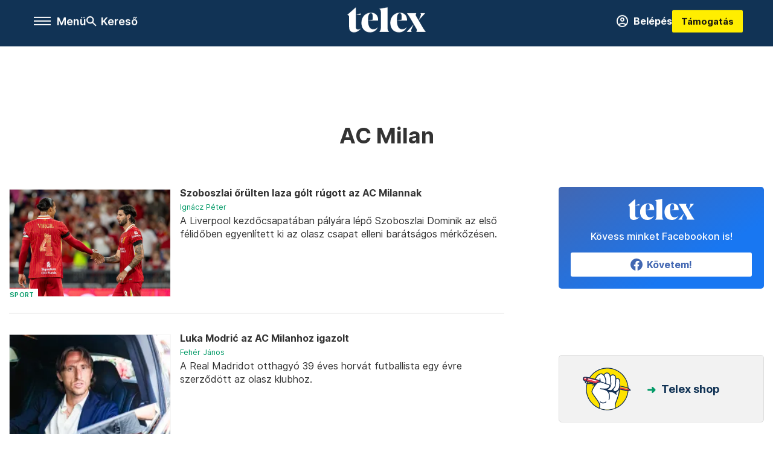

--- FILE ---
content_type: text/html;charset=utf-8
request_url: https://telex.hu/cimke/ac-milan
body_size: 20171
content:
<!DOCTYPE html><html  lang="hu" xmlns="http://www.w3.org/1999/xhtml" class="main main--t--d" style="" xml:lang="hu" prefix="og: http://ogp.me/ns#"><head><meta charset="utf-8"><meta name="viewport" content="width=device-width, initial-scale=1"><title>Telex: AC Milan</title><script src="https://securepubads.g.doubleclick.net/tag/js/gpt.js" async crossorigin="anonymous"></script><script src="https://cdn.performax.cz/acc/loader.js?aab=loader" body async data-web="telex.hu" data-hash="1f61a5e2875b3f7a6001d6137ecdab7e"></script><link rel="stylesheet" href="/_nuxt/entry.6fdBkfQc.css" crossorigin><link rel="stylesheet" href="/_nuxt/default.iPeyM4yZ.css" crossorigin><link rel="stylesheet" href="/_nuxt/TaxMsg.Dw2lhRwy.css" crossorigin><link rel="stylesheet" href="/_nuxt/FacebookVideoEmbed.zFTq-dHr.css" crossorigin><link href="https://www.googletagmanager.com/gtm.js?id=GTM-NQ9T4QR" rel="preload" crossorigin="anonymous" referrerpolicy="no-referrer" fetchpriority="low" as="script"><link rel="modulepreload" as="script" crossorigin href="/_nuxt/DqMFZKct.js"><link rel="modulepreload" as="script" crossorigin href="/_nuxt/C5xylIvI.js"><link rel="modulepreload" as="script" crossorigin href="/_nuxt/ztrSDKzb.js"><link rel="modulepreload" as="script" crossorigin href="/_nuxt/DeNEhAxv.js"><link rel="modulepreload" as="script" crossorigin href="/_nuxt/BW7mYI-c.js"><link rel="modulepreload" as="script" crossorigin href="/_nuxt/xh6ws17v.js"><link rel="modulepreload" as="script" crossorigin href="/_nuxt/Dv5hRnou.js"><link rel="modulepreload" as="script" crossorigin href="/_nuxt/DjSm0lIk.js"><link rel="modulepreload" as="script" crossorigin href="/_nuxt/DL7eyHtv.js"><link rel="modulepreload" as="script" crossorigin href="/_nuxt/9XFtN37d.js"><link rel="modulepreload" as="script" crossorigin href="/_nuxt/CDpojOpP.js"><link rel="preload" as="fetch" fetchpriority="low" crossorigin="anonymous" href="/_nuxt/builds/meta/a20e5a1d-862b-4b9a-acfe-543ddaad8c12.json"><link rel="icon" type="image/x-icon" href="/favicon.ico"><link rel="canonical" href="https://telex.hu/cimke/ac-milan"><meta property="og:site_name" content="telex"><meta name="facebook-domain-verification" content="z21ykhonau2grf12jzdtendo24jb64"><meta name="description" content="AC Milan"><meta name="og:description" content="AC Milan"><script type="module" src="/_nuxt/DqMFZKct.js" crossorigin></script><script>"use strict";(()=>{const t=window,e=document.documentElement,c=["dark","light"],n=getStorageValue("localStorage","nuxt-color-mode")||"system";let i=n==="system"?u():n;const r=e.getAttribute("data-color-mode-forced");r&&(i=r),l(i),t["__NUXT_COLOR_MODE__"]={preference:n,value:i,getColorScheme:u,addColorScheme:l,removeColorScheme:d};function l(o){const s="main--"+o+"",a="";e.classList?e.classList.add(s):e.className+=" "+s,a&&e.setAttribute("data-"+a,o)}function d(o){const s="main--"+o+"",a="";e.classList?e.classList.remove(s):e.className=e.className.replace(new RegExp(s,"g"),""),a&&e.removeAttribute("data-"+a)}function f(o){return t.matchMedia("(prefers-color-scheme"+o+")")}function u(){if(t.matchMedia&&f("").media!=="not all"){for(const o of c)if(f(":"+o).matches)return o}return"light"}})();function getStorageValue(t,e){switch(t){case"localStorage":return window.localStorage.getItem(e);case"sessionStorage":return window.sessionStorage.getItem(e);case"cookie":return getCookie(e);default:return null}}function getCookie(t){const c=("; "+window.document.cookie).split("; "+t+"=");if(c.length===2)return c.pop()?.split(";").shift()}</script></head><body><div id="__nuxt"><div><!--[--><!--[--><!----><!----><!----><!----><!--]--><div><div id="fb-root"></div><div><!----><!----></div><div><div><!----><!----><!----><!----></div><!----><div data-v-e5b51265><div class="navigation" data-v-e5b51265><!----><div class="navigation--domain" data-v-e5b51265><!----><div class="navigation--domain__list" data-v-e5b51265><!--[--><!--[--><a href="/" class="navigation--domain__list__item navigation--domain__list__item--active" data-v-e5b51265>Telex</a><!--]--><!--[--><a href="/after" class="navigation--domain__list__item" data-v-e5b51265>After</a><!--]--><!--[--><a href="/g7" class="navigation--domain__list__item" data-v-e5b51265>G7</a><!--]--><!--[--><a href="/karakter" class="navigation--domain__list__item" data-v-e5b51265>Karakter</a><!--]--><!--[--><a href="/tamogatas" class="navigation--domain__list__item" data-v-e5b51265>Támogatás</a><!--]--><!--[--><a href="https://shop.telex.hu" target="_blank" class="navigation--domain__list__item" data-v-e5b51265>Shop</a><!--]--><!--]--></div><!----></div><div class="navigation--options" data-v-e5b51265><div class="navigation--options__group" data-v-e5b51265><div id="burger" class="navigation__labels navigation__mobile" data-v-e5b51265><!--[--><button class="burger-button" type="button" title="Menu"><span class="hidden"></span><span class="burger-bar burger-bar--1"></span><span class="burger-bar burger-bar--2"></span><span class="burger-bar burger-bar--3"></span></button><p>Menü</p><!--]--></div><div class="navigation__labels" data-v-e5b51265><svg height="100%" viewBox="0 0 24 24" class="search" width="0" data-v-e5b51265><path fill-rule="evenodd" d="M11.793 13.553c-1.221.869-2.714 1.38-4.327 1.38A7.47 7.47 0 0 1 0 7.467 7.47 7.47 0 0 1 7.467 0a7.47 7.47 0 0 1 7.467 7.467c0 1.613-.511 3.106-1.38 4.326L20 18.24 18.24 20l-6.447-6.447zm.651-6.086a4.98 4.98 0 0 1-4.978 4.978 4.98 4.98 0 0 1-4.978-4.978 4.98 4.98 0 0 1 4.978-4.978 4.98 4.98 0 0 1 4.978 4.978z" data-v-e5b51265></path></svg><p class="search__label" data-v-e5b51265> Kereső </p></div></div><a href="/" class="" data-v-e5b51265><div class="navigation__logo" data-v-e5b51265><svg viewBox="0 0 160 51" fill-rule="evenodd" stroke-linejoin="round" stroke-miterlimit="2" width="0"><path d="M68.503 42.525V9.939c0-4.677-1.252-5.991-3.759-6.868L82.063.002v42.523c0 4.677 3.243 7.599 3.243 7.599H65.26s3.243-2.922 3.243-7.599zm-51.11-27.033h10.029l-.006-3.109-10.023 3.109zm4.569 29.662c-2.875 0-4.569-1.607-4.569-5.113V0L0 15.488c2.117 0 3.831 1.702 3.831 3.798V39.89c0 8.182 3.831 11.106 10.244 11.106 5.011 0 10.391-3.215 13.929-7.891 0 .006-2.46 2.049-6.043 2.049zm40.947-18.265c.442-9.499-4.717-15.928-14.592-15.928-11.94 0-19.456 9.352-19.456 20.751C28.861 41.794 34.536 51 46.475 51c8.623 0 13.192-4.896 16.435-10.74 0 0-3.33 4.456-9.949 4.456-7.59 0-10.317-6.575-10.54-17.827V25.72c0-6.503.81-13.735 5.601-13.735 4.127 0 4.348 4.86 3.685 13.261l-9.286 1.643h20.489zm58.876 0c.442-9.499-4.717-15.928-14.592-15.928-11.94 0-19.456 9.352-19.456 20.751C87.736 41.794 93.412 51 105.35 51c8.623 0 13.192-4.896 16.435-10.74 0 0-3.33 4.456-9.949 4.456-7.59 0-10.317-6.575-10.54-17.827V25.72c0-6.503.81-13.735 5.601-13.735 4.127 0 4.348 4.86 3.685 13.261l-9.286 1.643h20.489zM160 50.124h-19.456s2.58-2.703.884-5.699l-5.748-9.863s-5.527 10.375-5.527 12.859c0 2.703 1.989 2.703 1.989 2.703h-10.907l14.446-15.562-7.811-13.445c-2.654-4.603-6.339-9.28-6.339-9.28h19.456s-2.58 2.703-.884 5.699l5.306 9.061s4.79-9.571 4.79-12.056c0-2.703-1.989-2.703-1.989-2.703h10.761l-13.561 14.759 8.253 14.247c2.652 4.603 6.339 9.28 6.339 9.28z" fill-rule="nonzero" /></svg></div></a><div class="navigation--options__group" data-v-e5b51265><!--[--><a href="https://telex.hu/tamogatas/profil" class="btn profile__btn" data-v-e5b51265><i class="mdi mdi-account-circle-outline" data-v-e5b51265></i> Belépés </a><!--]--><a href="/tamogatas" class="navigation__button" data-v-e5b51265> Támogatás </a></div></div><!----></div><div class="sidebar-container" data-v-e5b51265><div id="sidebar" class="sidebar" data-v-e5b51265><!----><!----></div></div></div><span></span><main class="main-container"><div class="sub-container list-container"><!----><!----><!----><!--[--><!--[--><!----><!----><!----><!--]--><div class="list cimke-ac-milan list--tag list--tag--ac-milan"><div class="list__page"><div><!--[--><!--[--><!--[--><div class="list__header"><div class="list__header__group"><div class="sub-brand-list-container"><div class="list__header__group__title"><!----><p>AC Milan</p></div><span></span></div><span></span></div><!----></div><!--]--><!--]--><!--[--><!--[--><div class="list__content"><div class="list__main"><!----><div><!--[--><!--[--><!--[--><div><div class="list__group"><!--[--><!--[--><div class="list__item list__item--sport list__item--telex--sport article" lang="hu"><div class="list__item__img"><div class="list__item__image__frame"><div class="img_info"><a href="/sport/2025/07/26/szoboszlai-dominik-gol-liverpool-ac-milan" class=""><!----></a><a href="/rovat/sport" class="img_tag"><div class="tag tag--basic">Sport</div></a></div><a href="/sport/2025/07/26/szoboszlai-dominik-gol-liverpool-ac-milan" class="list__item__image"><picture><!--[--><source srcset="https://assets.telex.hu/images/20250726/1753536157-temp-FbObBj_cikktorzs:xs@2x.jpg 2x, https://assets.telex.hu/images/20250726/1753536157-temp-FbObBj_cikktorzs:xs@3x.jpg 3x, https://assets.telex.hu/images/20250726/1753536157-temp-FbObBj_cikktorzs:xs@4x.jpg 4x, https://assets.telex.hu/images/20250726/1753536157-temp-FbObBj_cikktorzs:xs@1.25x.jpg 1.25x" media="(max-width: 375px)"><source srcset="https://assets.telex.hu/images/20250726/1753536157-temp-FbObBj_cikktorzs:s@2x.jpg 2x, https://assets.telex.hu/images/20250726/1753536157-temp-FbObBj_cikktorzs:s@3x.jpg 3x, https://assets.telex.hu/images/20250726/1753536157-temp-FbObBj_cikktorzs:s@4x.jpg 4x, https://assets.telex.hu/images/20250726/1753536157-temp-FbObBj_cikktorzs:s@1.25x.jpg 1.25x" media="(max-width: 500px)"><source srcset="https://assets.telex.hu/images/20250726/1753536157-temp-FbObBj_cikktorzs:m@2x.jpg 2x, https://assets.telex.hu/images/20250726/1753536157-temp-FbObBj_cikktorzs:m@3x.jpg 3x, https://assets.telex.hu/images/20250726/1753536157-temp-FbObBj_cikktorzs:m@4x.jpg 4x, https://assets.telex.hu/images/20250726/1753536157-temp-FbObBj_cikktorzs:m@1.25x.jpg 1.25x" media="(max-width: 768px)"><source srcset="https://assets.telex.hu/images/20250726/1753536157-temp-FbObBj_cikktorzs:l@2x.jpg 2x, https://assets.telex.hu/images/20250726/1753536157-temp-FbObBj_cikktorzs:l@3x.jpg 3x, https://assets.telex.hu/images/20250726/1753536157-temp-FbObBj_cikktorzs:l@4x.jpg 4x, https://assets.telex.hu/images/20250726/1753536157-temp-FbObBj_cikktorzs:l@1.25x.jpg 1.25x" media="(max-width: 1200px)"><!--]--><img src="https://assets.telex.hu/images/20250726/1753536157-temp-FbObBj_cikktorzs:xl.jpg" srcset="https://assets.telex.hu/images/20250726/1753536157-temp-FbObBj_cikktorzs:xl@2x.jpg 2x, https://assets.telex.hu/images/20250726/1753536157-temp-FbObBj_cikktorzs:xl@3x.jpg 3x, https://assets.telex.hu/images/20250726/1753536157-temp-FbObBj_cikktorzs:xl@4x.jpg 4x, https://assets.telex.hu/images/20250726/1753536157-temp-FbObBj_cikktorzs:xl@1.25x.jpg 1.25x" loading="lazy" alt="Szoboszlai őrülten laza gólt rúgott az AC Milannak" class="placeholder_"></picture></a></div></div><div class="list__item__info"><a href="/sport/2025/07/26/szoboszlai-dominik-gol-liverpool-ac-milan" class="list__item__title"><!----><div class="hasHighlight" title><div><div>Szoboszlai őrülten laza gólt rúgott az AC Milannak</div></div></div></a><!----><div class="article_date"><span></span><em><!--[--><!--[--><!----><a href="/szerzo/ignacz-peter" class="">Ignácz Péter</a><!--]--><!--]--></em></div><div class="list__item__lead hasHighlight" title=""><div><div>A Liverpool kezdőcsapatában pályára lépő Szoboszlai Dominik az első félidőben egyenlített ki az olasz csapat elleni barátságos mérkőzésen.</div></div></div><!----></div></div><!----><!----><!--]--><!--[--><div class="list__item list__item--sport list__item--telex--sport article" lang="hu"><div class="list__item__img"><div class="list__item__image__frame"><div class="img_info"><a href="/sport/2025/07/15/luka-modric-az-ac-milanhoz-igazolt" class=""><!----></a><a href="/rovat/sport" class="img_tag"><div class="tag tag--basic">Sport</div></a></div><a href="/sport/2025/07/15/luka-modric-az-ac-milanhoz-igazolt" class="list__item__image"><picture><!--[--><source srcset="https://assets.telex.hu/images/20250715/1752571786-temp-APAcFl_recommender:xs@2x.jpg 2x, https://assets.telex.hu/images/20250715/1752571786-temp-APAcFl_recommender:xs@3x.jpg 3x, https://assets.telex.hu/images/20250715/1752571786-temp-APAcFl_recommender:xs@4x.jpg 4x, https://assets.telex.hu/images/20250715/1752571786-temp-APAcFl_recommender:xs@1.25x.jpg 1.25x" media="(max-width: 375px)"><source srcset="https://assets.telex.hu/images/20250715/1752571786-temp-APAcFl_recommender:s@2x.jpg 2x, https://assets.telex.hu/images/20250715/1752571786-temp-APAcFl_recommender:s@3x.jpg 3x, https://assets.telex.hu/images/20250715/1752571786-temp-APAcFl_recommender:s@4x.jpg 4x, https://assets.telex.hu/images/20250715/1752571786-temp-APAcFl_recommender:s@1.25x.jpg 1.25x" media="(max-width: 500px)"><source srcset="https://assets.telex.hu/images/20250715/1752571786-temp-APAcFl_recommender:m@2x.jpg 2x, https://assets.telex.hu/images/20250715/1752571786-temp-APAcFl_recommender:m@3x.jpg 3x, https://assets.telex.hu/images/20250715/1752571786-temp-APAcFl_recommender:m@4x.jpg 4x, https://assets.telex.hu/images/20250715/1752571786-temp-APAcFl_recommender:m@1.25x.jpg 1.25x" media="(max-width: 768px)"><source srcset="https://assets.telex.hu/images/20250715/1752571786-temp-APAcFl_recommender:l@2x.jpg 2x, https://assets.telex.hu/images/20250715/1752571786-temp-APAcFl_recommender:l@3x.jpg 3x, https://assets.telex.hu/images/20250715/1752571786-temp-APAcFl_recommender:l@4x.jpg 4x, https://assets.telex.hu/images/20250715/1752571786-temp-APAcFl_recommender:l@1.25x.jpg 1.25x" media="(max-width: 1200px)"><!--]--><img src="https://assets.telex.hu/images/20250715/1752571786-temp-APAcFl_recommender:xl.jpg" srcset="https://assets.telex.hu/images/20250715/1752571786-temp-APAcFl_recommender:xl@2x.jpg 2x, https://assets.telex.hu/images/20250715/1752571786-temp-APAcFl_recommender:xl@3x.jpg 3x, https://assets.telex.hu/images/20250715/1752571786-temp-APAcFl_recommender:xl@4x.jpg 4x, https://assets.telex.hu/images/20250715/1752571786-temp-APAcFl_recommender:xl@1.25x.jpg 1.25x" loading="lazy" alt="Luka Modrić az AC Milanhoz igazolt" class="placeholder_"></picture></a></div></div><div class="list__item__info"><a href="/sport/2025/07/15/luka-modric-az-ac-milanhoz-igazolt" class="list__item__title"><!----><div class="hasHighlight" title><div><div>Luka Modrić az AC Milanhoz igazolt</div></div></div></a><!----><div class="article_date"><span></span><em><!--[--><!--[--><!----><a href="/szerzo/feher-janos" class="">Fehér János</a><!--]--><!--]--></em></div><div class="list__item__lead hasHighlight" title=""><div><div>A Real Madridot otthagyó 39 éves horvát futballista egy évre szerződött az olasz klubhoz.</div></div></div><!----></div></div><!----><!----><!--]--><!--[--><div class="list__item list__item--sport list__item--telex--sport article" lang="hu"><div class="list__item__img"><div class="list__item__image__frame"><div class="img_info"><a href="/sport/2025/02/18/bajnokok-ligaja-rajatszas-visszavagok-bayern-munchen-94-perces-gol-alphonso-davies-celtic-ac-milan-kiesett" class=""><!----></a><a href="/rovat/sport" class="img_tag"><div class="tag tag--basic">Sport</div></a></div><a href="/sport/2025/02/18/bajnokok-ligaja-rajatszas-visszavagok-bayern-munchen-94-perces-gol-alphonso-davies-celtic-ac-milan-kiesett" class="list__item__image"><picture><!--[--><source srcset="https://assets.telex.hu/images/20250218/1739918661-temp-ibJhbe_recommender:xs@2x.jpg 2x, https://assets.telex.hu/images/20250218/1739918661-temp-ibJhbe_recommender:xs@3x.jpg 3x, https://assets.telex.hu/images/20250218/1739918661-temp-ibJhbe_recommender:xs@4x.jpg 4x, https://assets.telex.hu/images/20250218/1739918661-temp-ibJhbe_recommender:xs@1.25x.jpg 1.25x" media="(max-width: 375px)"><source srcset="https://assets.telex.hu/images/20250218/1739918661-temp-ibJhbe_recommender:s@2x.jpg 2x, https://assets.telex.hu/images/20250218/1739918661-temp-ibJhbe_recommender:s@3x.jpg 3x, https://assets.telex.hu/images/20250218/1739918661-temp-ibJhbe_recommender:s@4x.jpg 4x, https://assets.telex.hu/images/20250218/1739918661-temp-ibJhbe_recommender:s@1.25x.jpg 1.25x" media="(max-width: 500px)"><source srcset="https://assets.telex.hu/images/20250218/1739918661-temp-ibJhbe_recommender:m@2x.jpg 2x, https://assets.telex.hu/images/20250218/1739918661-temp-ibJhbe_recommender:m@3x.jpg 3x, https://assets.telex.hu/images/20250218/1739918661-temp-ibJhbe_recommender:m@4x.jpg 4x, https://assets.telex.hu/images/20250218/1739918661-temp-ibJhbe_recommender:m@1.25x.jpg 1.25x" media="(max-width: 768px)"><source srcset="https://assets.telex.hu/images/20250218/1739918661-temp-ibJhbe_recommender:l@2x.jpg 2x, https://assets.telex.hu/images/20250218/1739918661-temp-ibJhbe_recommender:l@3x.jpg 3x, https://assets.telex.hu/images/20250218/1739918661-temp-ibJhbe_recommender:l@4x.jpg 4x, https://assets.telex.hu/images/20250218/1739918661-temp-ibJhbe_recommender:l@1.25x.jpg 1.25x" media="(max-width: 1200px)"><!--]--><img src="https://assets.telex.hu/images/20250218/1739918661-temp-ibJhbe_recommender:xl.jpg" srcset="https://assets.telex.hu/images/20250218/1739918661-temp-ibJhbe_recommender:xl@2x.jpg 2x, https://assets.telex.hu/images/20250218/1739918661-temp-ibJhbe_recommender:xl@3x.jpg 3x, https://assets.telex.hu/images/20250218/1739918661-temp-ibJhbe_recommender:xl@4x.jpg 4x, https://assets.telex.hu/images/20250218/1739918661-temp-ibJhbe_recommender:xl@1.25x.jpg 1.25x" loading="lazy" alt="94. perces góllal jutott tovább a Bayern a BL-ben, a Feyenoord kiejtette a Milant" class="placeholder_"></picture></a></div></div><div class="list__item__info"><a href="/sport/2025/02/18/bajnokok-ligaja-rajatszas-visszavagok-bayern-munchen-94-perces-gol-alphonso-davies-celtic-ac-milan-kiesett" class="list__item__title"><!----><div class="hasHighlight" title><div><div>94. perces góllal jutott tovább a Bayern a BL-ben, a Feyenoord kiejtette a Milant</div></div></div></a><!----><div class="article_date"><span></span><em><!--[--><!--[--><!----><a href="/szerzo/pal-tamas" class="">Pál Tamás</a><!--]--><!--]--></em></div><div class="list__item__lead hasHighlight" title=""><div><div>A Celtic majdnem hosszabbításra mentette a Bayern München elleni rájátszását, de a végén Alphonso Davies bekotort egy gólt.</div></div></div><!----></div></div><!----><!----><!--]--><!--[--><div class="list__item list__item--sport list__item--telex--sport article" lang="hu"><div class="list__item__img"><div class="list__item__image__frame"><div class="img_info"><a href="/sport/2025/02/12/bajnokok-ligaja-a-bayern-siman-nyert-az-ac-milan-egy-potyagollal-kapott-ki" class=""><!----></a><a href="/rovat/sport" class="img_tag"><div class="tag tag--basic">Sport</div></a></div><a href="/sport/2025/02/12/bajnokok-ligaja-a-bayern-siman-nyert-az-ac-milan-egy-potyagollal-kapott-ki" class="list__item__image"><picture><!--[--><source srcset="https://assets.telex.hu/images/20250212/1739398170-temp-aBlcjp_recommender:xs@2x.jpg 2x, https://assets.telex.hu/images/20250212/1739398170-temp-aBlcjp_recommender:xs@3x.jpg 3x, https://assets.telex.hu/images/20250212/1739398170-temp-aBlcjp_recommender:xs@4x.jpg 4x, https://assets.telex.hu/images/20250212/1739398170-temp-aBlcjp_recommender:xs@1.25x.jpg 1.25x" media="(max-width: 375px)"><source srcset="https://assets.telex.hu/images/20250212/1739398170-temp-aBlcjp_recommender:s@2x.jpg 2x, https://assets.telex.hu/images/20250212/1739398170-temp-aBlcjp_recommender:s@3x.jpg 3x, https://assets.telex.hu/images/20250212/1739398170-temp-aBlcjp_recommender:s@4x.jpg 4x, https://assets.telex.hu/images/20250212/1739398170-temp-aBlcjp_recommender:s@1.25x.jpg 1.25x" media="(max-width: 500px)"><source srcset="https://assets.telex.hu/images/20250212/1739398170-temp-aBlcjp_recommender:m@2x.jpg 2x, https://assets.telex.hu/images/20250212/1739398170-temp-aBlcjp_recommender:m@3x.jpg 3x, https://assets.telex.hu/images/20250212/1739398170-temp-aBlcjp_recommender:m@4x.jpg 4x, https://assets.telex.hu/images/20250212/1739398170-temp-aBlcjp_recommender:m@1.25x.jpg 1.25x" media="(max-width: 768px)"><source srcset="https://assets.telex.hu/images/20250212/1739398170-temp-aBlcjp_recommender:l@2x.jpg 2x, https://assets.telex.hu/images/20250212/1739398170-temp-aBlcjp_recommender:l@3x.jpg 3x, https://assets.telex.hu/images/20250212/1739398170-temp-aBlcjp_recommender:l@4x.jpg 4x, https://assets.telex.hu/images/20250212/1739398170-temp-aBlcjp_recommender:l@1.25x.jpg 1.25x" media="(max-width: 1200px)"><!--]--><img src="https://assets.telex.hu/images/20250212/1739398170-temp-aBlcjp_recommender:xl.jpg" srcset="https://assets.telex.hu/images/20250212/1739398170-temp-aBlcjp_recommender:xl@2x.jpg 2x, https://assets.telex.hu/images/20250212/1739398170-temp-aBlcjp_recommender:xl@3x.jpg 3x, https://assets.telex.hu/images/20250212/1739398170-temp-aBlcjp_recommender:xl@4x.jpg 4x, https://assets.telex.hu/images/20250212/1739398170-temp-aBlcjp_recommender:xl@1.25x.jpg 1.25x" loading="lazy" alt="Bajnokok Ligája: a Bayern simán nyert, az AC Milan egy potyagóllal kapott ki" class="placeholder_"></picture></a></div></div><div class="list__item__info"><a href="/sport/2025/02/12/bajnokok-ligaja-a-bayern-siman-nyert-az-ac-milan-egy-potyagollal-kapott-ki" class="list__item__title"><!----><div class="hasHighlight" title><div><div>Bajnokok Ligája: a Bayern simán nyert, az AC Milan egy potyagóllal kapott ki</div></div></div></a><!----><div class="article_date"><span></span><em><!--[--><!--[--><!----><a href="/szerzo/feher-janos" class="">Fehér János</a><!--]--><!--]--></em></div><div class="list__item__lead hasHighlight" title=""><div><div>A rájátszás első fordulójában az Atalanta a Brugge-től kapott ki egy kései 11-essel, a Benfica legyőzte a Monacót.</div></div></div><!----></div></div><!----><!----><!--]--><!--[--><div class="list__item list__item--sport list__item--telex--sport article list__item--highlight" lang="hu"><div class="list__item__img"><div class="list__item__image__frame"><div class="img_info"><a href="/sport/2024/12/30/menesztettek-az-ac-milan-edzojet" class=""><!----></a><a href="/rovat/sport" class="img_tag"><div class="tag tag--basic">Sport</div></a></div><a href="/sport/2024/12/30/menesztettek-az-ac-milan-edzojet" class="list__item__image"><picture><!--[--><source srcset="https://assets.telex.hu/images/20241230/1735553770-temp-MGlfaK_cikktorzs:xs@2x.jpg 2x, https://assets.telex.hu/images/20241230/1735553770-temp-MGlfaK_cikktorzs:xs@3x.jpg 3x, https://assets.telex.hu/images/20241230/1735553770-temp-MGlfaK_cikktorzs:xs@4x.jpg 4x, https://assets.telex.hu/images/20241230/1735553770-temp-MGlfaK_cikktorzs:xs@1.25x.jpg 1.25x" media="(max-width: 375px)"><source srcset="https://assets.telex.hu/images/20241230/1735553770-temp-MGlfaK_cikktorzs:s@2x.jpg 2x, https://assets.telex.hu/images/20241230/1735553770-temp-MGlfaK_cikktorzs:s@3x.jpg 3x, https://assets.telex.hu/images/20241230/1735553770-temp-MGlfaK_cikktorzs:s@4x.jpg 4x, https://assets.telex.hu/images/20241230/1735553770-temp-MGlfaK_cikktorzs:s@1.25x.jpg 1.25x" media="(max-width: 500px)"><source srcset="https://assets.telex.hu/images/20241230/1735553770-temp-MGlfaK_cikktorzs:m@2x.jpg 2x, https://assets.telex.hu/images/20241230/1735553770-temp-MGlfaK_cikktorzs:m@3x.jpg 3x, https://assets.telex.hu/images/20241230/1735553770-temp-MGlfaK_cikktorzs:m@4x.jpg 4x, https://assets.telex.hu/images/20241230/1735553770-temp-MGlfaK_cikktorzs:m@1.25x.jpg 1.25x" media="(max-width: 768px)"><source srcset="https://assets.telex.hu/images/20241230/1735553770-temp-MGlfaK_cikktorzs:l@2x.jpg 2x, https://assets.telex.hu/images/20241230/1735553770-temp-MGlfaK_cikktorzs:l@3x.jpg 3x, https://assets.telex.hu/images/20241230/1735553770-temp-MGlfaK_cikktorzs:l@4x.jpg 4x, https://assets.telex.hu/images/20241230/1735553770-temp-MGlfaK_cikktorzs:l@1.25x.jpg 1.25x" media="(max-width: 1200px)"><!--]--><img src="https://assets.telex.hu/images/20241230/1735553770-temp-MGlfaK_cikktorzs:xl.jpg" srcset="https://assets.telex.hu/images/20241230/1735553770-temp-MGlfaK_cikktorzs:xl@2x.jpg 2x, https://assets.telex.hu/images/20241230/1735553770-temp-MGlfaK_cikktorzs:xl@3x.jpg 3x, https://assets.telex.hu/images/20241230/1735553770-temp-MGlfaK_cikktorzs:xl@4x.jpg 4x, https://assets.telex.hu/images/20241230/1735553770-temp-MGlfaK_cikktorzs:xl@1.25x.jpg 1.25x" loading="lazy" alt="Menesztették az AC Milan edzőjét, Paulo Fonsecát" class="placeholder_"></picture></a></div></div><div class="list__item__info"><a href="/sport/2024/12/30/menesztettek-az-ac-milan-edzojet" class="list__item__title"><!----><div class="hasHighlight" title><div><div>Menesztették az AC Milan edzőjét, Paulo Fonsecát</div></div></div></a><!----><div class="article_date"><span></span><em><!--[--><!--[--><!----><a href="/szerzo/kovacs-pal" class="">Kovács Pál</a><!--]--><!--]--></em></div><div class="list__item__lead hasHighlight" title=""><div><div>Nyáron lett a csapat edzője, de csak huszonnégy mérkőzés erejéig maradt ott.</div></div></div><!----></div></div><!----><!----><!--]--><!--[--><div class="list__item list__item--video list__item--telex--video article" lang="hu"><div class="list__item__img"><div class="list__item__image__frame"><div class="img_info"><a href="/video/2024/11/10/bajnokok-ligaja-kommentator-real-madrid-milan" class=""><!----></a><a href="/rovat/video" class="img_tag"><div class="tag tag--basic">Videó</div></a></div><a href="/video/2024/11/10/bajnokok-ligaja-kommentator-real-madrid-milan" class="list__item__image"><picture><!--[--><source srcset="https://assets.telex.hu/images/20241110/1731254316-temp-ndeJAj_recommender:xs@2x.jpg 2x, https://assets.telex.hu/images/20241110/1731254316-temp-ndeJAj_recommender:xs@3x.jpg 3x, https://assets.telex.hu/images/20241110/1731254316-temp-ndeJAj_recommender:xs@4x.jpg 4x, https://assets.telex.hu/images/20241110/1731254316-temp-ndeJAj_recommender:xs@1.25x.jpg 1.25x" media="(max-width: 375px)"><source srcset="https://assets.telex.hu/images/20241110/1731254316-temp-ndeJAj_recommender:s@2x.jpg 2x, https://assets.telex.hu/images/20241110/1731254316-temp-ndeJAj_recommender:s@3x.jpg 3x, https://assets.telex.hu/images/20241110/1731254316-temp-ndeJAj_recommender:s@4x.jpg 4x, https://assets.telex.hu/images/20241110/1731254316-temp-ndeJAj_recommender:s@1.25x.jpg 1.25x" media="(max-width: 500px)"><source srcset="https://assets.telex.hu/images/20241110/1731254316-temp-ndeJAj_recommender:m@2x.jpg 2x, https://assets.telex.hu/images/20241110/1731254316-temp-ndeJAj_recommender:m@3x.jpg 3x, https://assets.telex.hu/images/20241110/1731254316-temp-ndeJAj_recommender:m@4x.jpg 4x, https://assets.telex.hu/images/20241110/1731254316-temp-ndeJAj_recommender:m@1.25x.jpg 1.25x" media="(max-width: 768px)"><source srcset="https://assets.telex.hu/images/20241110/1731254316-temp-ndeJAj_recommender:l@2x.jpg 2x, https://assets.telex.hu/images/20241110/1731254316-temp-ndeJAj_recommender:l@3x.jpg 3x, https://assets.telex.hu/images/20241110/1731254316-temp-ndeJAj_recommender:l@4x.jpg 4x, https://assets.telex.hu/images/20241110/1731254316-temp-ndeJAj_recommender:l@1.25x.jpg 1.25x" media="(max-width: 1200px)"><!--]--><img src="https://assets.telex.hu/images/20241110/1731254316-temp-ndeJAj_recommender:xl.jpg" srcset="https://assets.telex.hu/images/20241110/1731254316-temp-ndeJAj_recommender:xl@2x.jpg 2x, https://assets.telex.hu/images/20241110/1731254316-temp-ndeJAj_recommender:xl@3x.jpg 3x, https://assets.telex.hu/images/20241110/1731254316-temp-ndeJAj_recommender:xl@4x.jpg 4x, https://assets.telex.hu/images/20241110/1731254316-temp-ndeJAj_recommender:xl@1.25x.jpg 1.25x" loading="lazy" alt="Nem lehet csendben azt mondani, hogy gól, ha ötvenezer ember üvölt" class="placeholder_"></picture></a></div></div><div class="list__item__info"><a href="/video/2024/11/10/bajnokok-ligaja-kommentator-real-madrid-milan" class="list__item__title"><!----><div class="hasHighlight" title><div><div>Nem lehet csendben azt mondani, hogy gól, ha ötvenezer ember üvölt</div></div></div></a><!----><div class="article_date"><span></span><em><!--[--><!--[--><!----><a href="/szerzo/aghassi-attila" class="">Ághassi Attila</a><!--]--><!--[--><!--[--> – <!--]--><a href="/szerzo/gombos-noemi" class="">Gombos Noémi</a><!--]--><!--]--></em></div><div class="list__item__lead hasHighlight" title="Több ezer meccsel maga mögött már nem szurkol senkinek, de mégis a futballt nevezi vallásának Petur András. Elkísértük a sportkommentátort a Real–Milan-meccsre, ahol megmutatta, hogyan készül fel egy életre szóló mérkőzésre."><div><div>Több ezer meccsel maga mögött már nem szurkol senkinek, de mégis a futballt nevezi vallásának Petur András. Elkísértük a sportkommentátort a Real–Milan-meccsre, ahol megmutatta, hogyan készül fel...</div></div></div><!----></div></div><!----><!----><!--]--><!--[--><div class="list__item list__item--sport list__item--telex--sport article" lang="hu"><div class="list__item__img"><div class="list__item__image__frame"><div class="img_info"><a href="/sport/2024/11/05/bajnokok-ligaja-negyedik-fordulo-real-milan-liverpool-leverkusen" class=""><!----></a><a href="/rovat/sport" class="img_tag"><div class="tag tag--basic">Sport</div></a></div><a href="/sport/2024/11/05/bajnokok-ligaja-negyedik-fordulo-real-milan-liverpool-leverkusen" class="list__item__image"><picture><!--[--><source srcset="https://assets.telex.hu/images/20241105/1730842588-temp-eeLBoI_recommender:xs@2x.jpg 2x, https://assets.telex.hu/images/20241105/1730842588-temp-eeLBoI_recommender:xs@3x.jpg 3x, https://assets.telex.hu/images/20241105/1730842588-temp-eeLBoI_recommender:xs@4x.jpg 4x, https://assets.telex.hu/images/20241105/1730842588-temp-eeLBoI_recommender:xs@1.25x.jpg 1.25x" media="(max-width: 375px)"><source srcset="https://assets.telex.hu/images/20241105/1730842588-temp-eeLBoI_recommender:s@2x.jpg 2x, https://assets.telex.hu/images/20241105/1730842588-temp-eeLBoI_recommender:s@3x.jpg 3x, https://assets.telex.hu/images/20241105/1730842588-temp-eeLBoI_recommender:s@4x.jpg 4x, https://assets.telex.hu/images/20241105/1730842588-temp-eeLBoI_recommender:s@1.25x.jpg 1.25x" media="(max-width: 500px)"><source srcset="https://assets.telex.hu/images/20241105/1730842588-temp-eeLBoI_recommender:m@2x.jpg 2x, https://assets.telex.hu/images/20241105/1730842588-temp-eeLBoI_recommender:m@3x.jpg 3x, https://assets.telex.hu/images/20241105/1730842588-temp-eeLBoI_recommender:m@4x.jpg 4x, https://assets.telex.hu/images/20241105/1730842588-temp-eeLBoI_recommender:m@1.25x.jpg 1.25x" media="(max-width: 768px)"><source srcset="https://assets.telex.hu/images/20241105/1730842588-temp-eeLBoI_recommender:l@2x.jpg 2x, https://assets.telex.hu/images/20241105/1730842588-temp-eeLBoI_recommender:l@3x.jpg 3x, https://assets.telex.hu/images/20241105/1730842588-temp-eeLBoI_recommender:l@4x.jpg 4x, https://assets.telex.hu/images/20241105/1730842588-temp-eeLBoI_recommender:l@1.25x.jpg 1.25x" media="(max-width: 1200px)"><!--]--><img src="https://assets.telex.hu/images/20241105/1730842588-temp-eeLBoI_recommender:xl.jpg" srcset="https://assets.telex.hu/images/20241105/1730842588-temp-eeLBoI_recommender:xl@2x.jpg 2x, https://assets.telex.hu/images/20241105/1730842588-temp-eeLBoI_recommender:xl@3x.jpg 3x, https://assets.telex.hu/images/20241105/1730842588-temp-eeLBoI_recommender:xl@4x.jpg 4x, https://assets.telex.hu/images/20241105/1730842588-temp-eeLBoI_recommender:xl@1.25x.jpg 1.25x" loading="lazy" alt="Madridban verte meg a Milan a Realt, a Liverpool az élen a BL-ben" class="placeholder_"></picture></a></div></div><div class="list__item__info"><a href="/sport/2024/11/05/bajnokok-ligaja-negyedik-fordulo-real-milan-liverpool-leverkusen" class="list__item__title"><!----><div class="hasHighlight" title><div><div>Madridban verte meg a Milan a Realt, a Liverpool az élen a BL-ben</div></div></div></a><!----><div class="article_date"><span></span><em><!--[--><!--[--><!----><a href="/szerzo/aghassi-attila" class="">Ághassi Attila</a><!--]--><!--]--></em></div><div class="list__item__lead hasHighlight" title="A Real erőtlenül játszott, a Milan okosabban, a spanyolok csak a 17. helyen állnak. Szoboszlai csereként szállt be a 4-0-ra nyerő Liverpoolba, Guardiola négyet kapott a City-vel a Sportingtól, a Lipcse negyedszer kapott ki."><div><div>A Real erőtlenül játszott, a Milan okosabban, a spanyolok csak a 17. helyen állnak. Szoboszlai csereként szállt be a 4-0-ra nyerő Liverpoolba, Guardiola négyet kapott a City-vel a Sportingtól, a...</div></div></div><!----></div></div><!----><!----><!--]--><!--[--><div class="list__item list__item--sport list__item--telex--sport article" lang="hu"><div class="list__item__img"><div class="list__item__image__frame"><div class="img_info"><a href="/sport/2024/09/17/bajnokok-ligaja-milan-liverpool-szoboszlai-gol" class=""><!----></a><a href="/rovat/sport" class="img_tag"><div class="tag tag--basic">Sport</div></a></div><a href="/sport/2024/09/17/bajnokok-ligaja-milan-liverpool-szoboszlai-gol" class="list__item__image"><picture><!--[--><source srcset="https://assets.telex.hu/images/20240917/1726605880-temp-Fcohgf_recommender:xs@2x.jpg 2x, https://assets.telex.hu/images/20240917/1726605880-temp-Fcohgf_recommender:xs@3x.jpg 3x, https://assets.telex.hu/images/20240917/1726605880-temp-Fcohgf_recommender:xs@4x.jpg 4x, https://assets.telex.hu/images/20240917/1726605880-temp-Fcohgf_recommender:xs@1.25x.jpg 1.25x" media="(max-width: 375px)"><source srcset="https://assets.telex.hu/images/20240917/1726605880-temp-Fcohgf_recommender:s@2x.jpg 2x, https://assets.telex.hu/images/20240917/1726605880-temp-Fcohgf_recommender:s@3x.jpg 3x, https://assets.telex.hu/images/20240917/1726605880-temp-Fcohgf_recommender:s@4x.jpg 4x, https://assets.telex.hu/images/20240917/1726605880-temp-Fcohgf_recommender:s@1.25x.jpg 1.25x" media="(max-width: 500px)"><source srcset="https://assets.telex.hu/images/20240917/1726605880-temp-Fcohgf_recommender:m@2x.jpg 2x, https://assets.telex.hu/images/20240917/1726605880-temp-Fcohgf_recommender:m@3x.jpg 3x, https://assets.telex.hu/images/20240917/1726605880-temp-Fcohgf_recommender:m@4x.jpg 4x, https://assets.telex.hu/images/20240917/1726605880-temp-Fcohgf_recommender:m@1.25x.jpg 1.25x" media="(max-width: 768px)"><source srcset="https://assets.telex.hu/images/20240917/1726605880-temp-Fcohgf_recommender:l@2x.jpg 2x, https://assets.telex.hu/images/20240917/1726605880-temp-Fcohgf_recommender:l@3x.jpg 3x, https://assets.telex.hu/images/20240917/1726605880-temp-Fcohgf_recommender:l@4x.jpg 4x, https://assets.telex.hu/images/20240917/1726605880-temp-Fcohgf_recommender:l@1.25x.jpg 1.25x" media="(max-width: 1200px)"><!--]--><img src="https://assets.telex.hu/images/20240917/1726605880-temp-Fcohgf_recommender:xl.jpg" srcset="https://assets.telex.hu/images/20240917/1726605880-temp-Fcohgf_recommender:xl@2x.jpg 2x, https://assets.telex.hu/images/20240917/1726605880-temp-Fcohgf_recommender:xl@3x.jpg 3x, https://assets.telex.hu/images/20240917/1726605880-temp-Fcohgf_recommender:xl@4x.jpg 4x, https://assets.telex.hu/images/20240917/1726605880-temp-Fcohgf_recommender:xl@1.25x.jpg 1.25x" loading="lazy" alt="Szoboszlai Milánóban lőtte első BL-gólját a Liverpoolban, a Bayern kilencet vágott" class="placeholder_"></picture></a></div></div><div class="list__item__info"><a href="/sport/2024/09/17/bajnokok-ligaja-milan-liverpool-szoboszlai-gol" class="list__item__title"><!----><div class="hasHighlight" title><div><div>Szoboszlai Milánóban lőtte első BL-gólját a Liverpoolban, a Bayern kilencet vágott</div></div></div></a><!----><div class="article_date"><span></span><em><!--[--><!--[--><!----><a href="/szerzo/aghassi-attila" class="">Ághassi Attila</a><!--]--><!--]--></em></div><div class="list__item__lead hasHighlight" title=""><div><div>A Liverpool a 3. percben hátrányba került, de három góllal válaszolt, a magyar középpályás állította be a 3-1-es végeredményt. A Real ugyanilyen arányban verte a Stuttgartot.</div></div></div><!----></div></div><!----><!----><!--]--><!--[--><div class="list__item list__item--sport list__item--telex--sport article" lang="hu"><div class="list__item__img"><div class="list__item__image__frame"><div class="img_info"><a href="/sport/2024/07/19/az-ac-milanhoz-igazolt-alvaro-morata" class=""><!----></a><a href="/rovat/sport" class="img_tag"><div class="tag tag--basic">Sport</div></a></div><a href="/sport/2024/07/19/az-ac-milanhoz-igazolt-alvaro-morata" class="list__item__image"><picture><!--[--><source srcset="https://assets.telex.hu/images/20240719/1721399715-temp-KogkHF_recommender:xs@2x.jpg 2x, https://assets.telex.hu/images/20240719/1721399715-temp-KogkHF_recommender:xs@3x.jpg 3x, https://assets.telex.hu/images/20240719/1721399715-temp-KogkHF_recommender:xs@4x.jpg 4x, https://assets.telex.hu/images/20240719/1721399715-temp-KogkHF_recommender:xs@1.25x.jpg 1.25x" media="(max-width: 375px)"><source srcset="https://assets.telex.hu/images/20240719/1721399715-temp-KogkHF_recommender:s@2x.jpg 2x, https://assets.telex.hu/images/20240719/1721399715-temp-KogkHF_recommender:s@3x.jpg 3x, https://assets.telex.hu/images/20240719/1721399715-temp-KogkHF_recommender:s@4x.jpg 4x, https://assets.telex.hu/images/20240719/1721399715-temp-KogkHF_recommender:s@1.25x.jpg 1.25x" media="(max-width: 500px)"><source srcset="https://assets.telex.hu/images/20240719/1721399715-temp-KogkHF_recommender:m@2x.jpg 2x, https://assets.telex.hu/images/20240719/1721399715-temp-KogkHF_recommender:m@3x.jpg 3x, https://assets.telex.hu/images/20240719/1721399715-temp-KogkHF_recommender:m@4x.jpg 4x, https://assets.telex.hu/images/20240719/1721399715-temp-KogkHF_recommender:m@1.25x.jpg 1.25x" media="(max-width: 768px)"><source srcset="https://assets.telex.hu/images/20240719/1721399715-temp-KogkHF_recommender:l@2x.jpg 2x, https://assets.telex.hu/images/20240719/1721399715-temp-KogkHF_recommender:l@3x.jpg 3x, https://assets.telex.hu/images/20240719/1721399715-temp-KogkHF_recommender:l@4x.jpg 4x, https://assets.telex.hu/images/20240719/1721399715-temp-KogkHF_recommender:l@1.25x.jpg 1.25x" media="(max-width: 1200px)"><!--]--><img src="https://assets.telex.hu/images/20240719/1721399715-temp-KogkHF_recommender:xl.jpg" srcset="https://assets.telex.hu/images/20240719/1721399715-temp-KogkHF_recommender:xl@2x.jpg 2x, https://assets.telex.hu/images/20240719/1721399715-temp-KogkHF_recommender:xl@3x.jpg 3x, https://assets.telex.hu/images/20240719/1721399715-temp-KogkHF_recommender:xl@4x.jpg 4x, https://assets.telex.hu/images/20240719/1721399715-temp-KogkHF_recommender:xl@1.25x.jpg 1.25x" loading="lazy" alt="Az AC Milanhoz igazolt az Eb-győztes Álvaro Morata" class="placeholder_"></picture></a></div></div><div class="list__item__info"><a href="/sport/2024/07/19/az-ac-milanhoz-igazolt-alvaro-morata" class="list__item__title"><!----><div class="hasHighlight" title><div><div>Az AC Milanhoz igazolt az Eb-győztes Álvaro Morata</div></div></div></a><!----><div class="article_date"><span></span><em><!--[--><!--[--><!----><a href="/szerzo/ivan-nagy-szilvia" class="">Iván-Nagy Szilvia</a><!--]--><!--]--></em></div><div class="list__item__lead hasHighlight" title=""><div><div>A spanyol válogatott csapatkapitánya az Atlético Madridból igazol Olaszországba.</div></div></div><!----></div></div><!----><!----><!--]--><!--[--><div class="list__item list__item--sport list__item--telex--sport article" lang="hu"><div class="list__item__img"><div class="list__item__image__frame"><div class="img_info"><a href="/sport/2024/05/13/olivier-giroud-elhagyja-milan-mls-lafc-eligazolas" class=""><!----></a><a href="/rovat/sport" class="img_tag"><div class="tag tag--basic">Sport</div></a></div><a href="/sport/2024/05/13/olivier-giroud-elhagyja-milan-mls-lafc-eligazolas" class="list__item__image"><picture><!--[--><source srcset="https://assets.telex.hu/images/20240513/1715625006-temp-LJBmpE_recommender:xs@2x.jpg 2x, https://assets.telex.hu/images/20240513/1715625006-temp-LJBmpE_recommender:xs@3x.jpg 3x, https://assets.telex.hu/images/20240513/1715625006-temp-LJBmpE_recommender:xs@4x.jpg 4x, https://assets.telex.hu/images/20240513/1715625006-temp-LJBmpE_recommender:xs@1.25x.jpg 1.25x" media="(max-width: 375px)"><source srcset="https://assets.telex.hu/images/20240513/1715625006-temp-LJBmpE_recommender:s@2x.jpg 2x, https://assets.telex.hu/images/20240513/1715625006-temp-LJBmpE_recommender:s@3x.jpg 3x, https://assets.telex.hu/images/20240513/1715625006-temp-LJBmpE_recommender:s@4x.jpg 4x, https://assets.telex.hu/images/20240513/1715625006-temp-LJBmpE_recommender:s@1.25x.jpg 1.25x" media="(max-width: 500px)"><source srcset="https://assets.telex.hu/images/20240513/1715625006-temp-LJBmpE_recommender:m@2x.jpg 2x, https://assets.telex.hu/images/20240513/1715625006-temp-LJBmpE_recommender:m@3x.jpg 3x, https://assets.telex.hu/images/20240513/1715625006-temp-LJBmpE_recommender:m@4x.jpg 4x, https://assets.telex.hu/images/20240513/1715625006-temp-LJBmpE_recommender:m@1.25x.jpg 1.25x" media="(max-width: 768px)"><source srcset="https://assets.telex.hu/images/20240513/1715625006-temp-LJBmpE_recommender:l@2x.jpg 2x, https://assets.telex.hu/images/20240513/1715625006-temp-LJBmpE_recommender:l@3x.jpg 3x, https://assets.telex.hu/images/20240513/1715625006-temp-LJBmpE_recommender:l@4x.jpg 4x, https://assets.telex.hu/images/20240513/1715625006-temp-LJBmpE_recommender:l@1.25x.jpg 1.25x" media="(max-width: 1200px)"><!--]--><img src="https://assets.telex.hu/images/20240513/1715625006-temp-LJBmpE_recommender:xl.jpg" srcset="https://assets.telex.hu/images/20240513/1715625006-temp-LJBmpE_recommender:xl@2x.jpg 2x, https://assets.telex.hu/images/20240513/1715625006-temp-LJBmpE_recommender:xl@3x.jpg 3x, https://assets.telex.hu/images/20240513/1715625006-temp-LJBmpE_recommender:xl@4x.jpg 4x, https://assets.telex.hu/images/20240513/1715625006-temp-LJBmpE_recommender:xl@1.25x.jpg 1.25x" loading="lazy" alt="Amerikába megy levezetni az AC Milan világbajnok francia csatára" class="placeholder_"></picture></a></div></div><div class="list__item__info"><a href="/sport/2024/05/13/olivier-giroud-elhagyja-milan-mls-lafc-eligazolas" class="list__item__title"><!----><div class="hasHighlight" title><div><div>Amerikába megy levezetni az AC Milan világbajnok francia csatára</div></div></div></a><!----><div class="article_date"><span></span><em><!--[--><!--[--><!----><a href="/szerzo/molnar-zoltan" class="">Molnár Zoltán</a><!--]--><!--]--></em></div><div class="list__item__lead hasHighlight" title=""><div><div>Már csak két meccse lesz az olasz csapatban Oliver Giroud-nak.</div></div></div><!----></div></div><!----><!----><!--]--><!--]--><!----></div><div class="pagination"><!----><!----><!----><!--[--><!--[--><!----><a aria-current="page" href="/cimke/ac-milan?oldal=1" class="router-link-active router-link-exact-active page current-page">1</a><!--]--><!--[--><!----><a aria-current="page" href="/cimke/ac-milan?oldal=2" class="router-link-active router-link-exact-active page">2</a><!--]--><!--[--><!----><a aria-current="page" href="/cimke/ac-milan?oldal=3" class="router-link-active router-link-exact-active page">3</a><!--]--><!--[--><!----><!----><!--]--><!--[--><!----><!----><!--]--><!--]--><span class="page page__more"> ... </span><a aria-current="page" href="/cimke/ac-milan?oldal=2" class="router-link-active router-link-exact-active page page__icon"> ► </a><a aria-current="page" href="/cimke/ac-milan?oldal=5" class="router-link-active router-link-exact-active page page__icon"> ►► </a></div></div><!--]--><!--]--><!--]--></div></div><div><!--[--><!--[--><!--[--><div class="list__sidebar"><!----><!----><!----><div><div class="fb-box"><div class="fb-box__logo"><div><svg viewBox="0 0 160 51" fill-rule="evenodd" stroke-linejoin="round" stroke-miterlimit="2" width="0"><path d="M68.503 42.525V9.939c0-4.677-1.252-5.991-3.759-6.868L82.063.002v42.523c0 4.677 3.243 7.599 3.243 7.599H65.26s3.243-2.922 3.243-7.599zm-51.11-27.033h10.029l-.006-3.109-10.023 3.109zm4.569 29.662c-2.875 0-4.569-1.607-4.569-5.113V0L0 15.488c2.117 0 3.831 1.702 3.831 3.798V39.89c0 8.182 3.831 11.106 10.244 11.106 5.011 0 10.391-3.215 13.929-7.891 0 .006-2.46 2.049-6.043 2.049zm40.947-18.265c.442-9.499-4.717-15.928-14.592-15.928-11.94 0-19.456 9.352-19.456 20.751C28.861 41.794 34.536 51 46.475 51c8.623 0 13.192-4.896 16.435-10.74 0 0-3.33 4.456-9.949 4.456-7.59 0-10.317-6.575-10.54-17.827V25.72c0-6.503.81-13.735 5.601-13.735 4.127 0 4.348 4.86 3.685 13.261l-9.286 1.643h20.489zm58.876 0c.442-9.499-4.717-15.928-14.592-15.928-11.94 0-19.456 9.352-19.456 20.751C87.736 41.794 93.412 51 105.35 51c8.623 0 13.192-4.896 16.435-10.74 0 0-3.33 4.456-9.949 4.456-7.59 0-10.317-6.575-10.54-17.827V25.72c0-6.503.81-13.735 5.601-13.735 4.127 0 4.348 4.86 3.685 13.261l-9.286 1.643h20.489zM160 50.124h-19.456s2.58-2.703.884-5.699l-5.748-9.863s-5.527 10.375-5.527 12.859c0 2.703 1.989 2.703 1.989 2.703h-10.907l14.446-15.562-7.811-13.445c-2.654-4.603-6.339-9.28-6.339-9.28h19.456s-2.58 2.703-.884 5.699l5.306 9.061s4.79-9.571 4.79-12.056c0-2.703-1.989-2.703-1.989-2.703h10.761l-13.561 14.759 8.253 14.247c2.652 4.603 6.339 9.28 6.339 9.28z" fill-rule="nonzero" /></svg></div></div><div class="fb-box__info">Kövess minket Facebookon is!</div><div class="fb-box__buttons"><a href="https://www.facebook.com/telexhu" target="_blank" class="btn fb-box__btn"><img src="/assets/images/facebook-box/fb.svg" alt="Facebook"><span>Követem!</span></a></div></div></div><span></span><div class="telex-links"><div class="telex-links__group"><div class="telex-links__img"></div><div class="telex-links__content"><div><!--[--><div id="widget-tamogatas-large"></div><!--]--></div><a href="https://shop.telex.hu/?utm_source=site&amp;utm_medium=sidewidget&amp;utm_campaign=shop" target="_blank">Telex shop</a><span></span></div></div></div><!----><!----></div><!--]--><!--]--><!--]--></div></div><!--]--><!--]--><!--]--></div></div></div><!--]--></div></main><footer class="footer"><div class="footer__container"><span></span><div class="footer__highlights"><ul class="footer__links"><!--[--><li><a href="/tamogatas?utm_source=site&amp;utm_medium=button&amp;utm_campaign=footer" class=""><span id="support" class="footer__highlights__title">Támogatás</span></a></li><li><a href="https://telexalapitvany.hu/egyszazalek" target="_blank"><span class="footer__highlights__title">Adó 1% felajánlás</span></a></li><li><a href="/dokumentum/feliratkozas-hirlevelekre" class=""><span id="footerHighlightMenuItem__2" class="footer__highlights__title">Hírlevelek</span></a></li><li><a href="https://shop.telex.hu/?utm_source=site&amp;utm_medium=button&amp;utm_campaign=shop" target="_blank"><span class="footer__highlights__title">Telex Shop</span></a></li><!--]--></ul></div><ul class="footer__links"><!--[--><li><span>© 2026 Telex – Telex.hu Zrt.</span></li><li><a href="/impresszum" class="">Impresszum</a></li><li><a href="/dokumentum/a-telex-etikai-es-magatartasi-kodexe" class="">Etikai kódex</a></li><li><a href="/dokumentum/atlathatosag" class="">Átláthatóság</a></li><li><a href="/dokumentum/altalanos-szerzodesi-feltetelek" class="">ÁSZF</a></li><li><a href="/dokumentum/adatkezelesi-tajekoztato" class="">Adatkezelési tájékoztató</a></li><li><a href="/dokumentum/sutitajekoztato" class="">Sütitájékoztató</a></li><li><a href="javascript:window.__tcfapi__reconfig();">Süti beállítások</a></li><li><a href="/dokumentum/szabalyzatok" class="">Szabályzatok</a></li><li><a href="/dokumentum/kommentelesi-szabalyzat" class="">Kommentelési szabályzat</a></li><li><a href="https://sales.telex.hu/?utm_source=site&amp;utm_medium=button&amp;utm_campaign=sales" target="_blank">Telex Sales</a></li><!--]--></ul><div class="footer__app"><div class="footer__app__badges"><!--[--><a target="_blank" href="https://play.google.com/store/apps/details?id=hu.app.telex&amp;hl=hu&amp;gl=US"><div class="footer__app--google"></div></a><a target="_blank" href="https://appgallery.huawei.com/#/app/C104055595?locale=hu_HU&amp;source=appshare&amp;subsource=C104055595"><div class="footer__app--huawei"></div></a><a target="_blank" href="https://apps.apple.com/us/app/telex/id1554485847"><div class="footer__app--apple"></div></a><!--]--></div></div><ul class="footer__social"><!--[--><li><a href="https://www.facebook.com/telexhu" target="_blank"><i class="icon-facebook"></i></a></li><li><a href="https://www.instagram.com/telexponthu/" target="_blank"><i class="icon-insta"></i></a></li><li><a href="https://www.youtube.com/c/telexponthu" target="_blank"><i class="icon-youtube"></i></a></li><li><a href="https://twitter.com/telexhu" target="_blank"><i class="icon-twitter"></i></a></li><li><a href="https://telex.hu/rss" target="_blank"><i class="icon-rss"></i></a></li><!--]--></ul></div></footer><div class="bottom__panels"><!----><!----></div></div></div><!--]--></div></div><div id="teleports"></div><script type="application/json" data-nuxt-data="nuxt-app" data-ssr="true" id="__NUXT_DATA__">[["ShallowReactive",1],{"data":2,"state":4,"once":10,"_errors":11,"serverRendered":8,"path":13,"pinia":14},["ShallowReactive",3],{},["Reactive",5],{"$scolor-mode":6},{"preference":7,"value":7,"unknown":8,"forced":9},"system",true,false,["Set"],["ShallowReactive",12],{},"/cimke/ac-milan",{"commonData":15,"main":106,"auth":121,"minutes":122,"adsStore":123,"menu":413,"sponsoredLine":646,"abTest":699,"section":701,"articleListContent":754,"singleArticle":1005,"podcast":1007,"remp":1008,"adb":1009,"pip":1010},{"frontendSetup":16,"componentSetup":29,"exchangeRates":32,"weatherData":32,"floodingData":32,"searchPlaceholders":33,"pipStatus":35,"dwPromo":32,"latestPrArticles":38,"assetsUrl":94,"afterSpotifyUrl":95,"trendingTags":96,"widgets":32},{"siteSlug":17,"accountUrl":18,"newsletterUrl":19,"supportUrl":20,"supportUrlAdb":21,"supportHeader":22,"supportHeaderAdb":23,"logoSvg":24,"beamProperty":25,"logoG7":26,"logoAfter":27,"logoKarakter":28},"telex","https://telex.hu/tamogatas/profil","/dokumentum/feliratkozas-hirlevelekre","/tamogatas?utm_source=site&utm_medium=button&utm_campaign=menu","/t?utm_source=site&utm_medium=button&utm_campaign=menu","\u003Ccampaign-container>\u003Cdiv id=\"donate-navigation-right\">\u003Cdiv class=\"remp-preload-banner\">\u003Cdiv class=\"html-preview-text\">\u003Ca href=\"/tamogatas\" class=\"navigation__button\" id=\"donate-navigation-right-link\">Támogatás\u003C/a>\u003C/div>\u003C/div>\u003C/div>\u003C/campaign-container>","\u003Ccampaign-container>\u003Cdiv id=\"donate-navigation-right-adb\" />\u003C/campaign-container>","\u003Csvg viewBox=\"0 0 160 51\" fill-rule=\"evenodd\" stroke-linejoin=\"round\" stroke-miterlimit=\"2\" width=\"0\">\u003Cpath d=\"M68.503 42.525V9.939c0-4.677-1.252-5.991-3.759-6.868L82.063.002v42.523c0 4.677 3.243 7.599 3.243 7.599H65.26s3.243-2.922 3.243-7.599zm-51.11-27.033h10.029l-.006-3.109-10.023 3.109zm4.569 29.662c-2.875 0-4.569-1.607-4.569-5.113V0L0 15.488c2.117 0 3.831 1.702 3.831 3.798V39.89c0 8.182 3.831 11.106 10.244 11.106 5.011 0 10.391-3.215 13.929-7.891 0 .006-2.46 2.049-6.043 2.049zm40.947-18.265c.442-9.499-4.717-15.928-14.592-15.928-11.94 0-19.456 9.352-19.456 20.751C28.861 41.794 34.536 51 46.475 51c8.623 0 13.192-4.896 16.435-10.74 0 0-3.33 4.456-9.949 4.456-7.59 0-10.317-6.575-10.54-17.827V25.72c0-6.503.81-13.735 5.601-13.735 4.127 0 4.348 4.86 3.685 13.261l-9.286 1.643h20.489zm58.876 0c.442-9.499-4.717-15.928-14.592-15.928-11.94 0-19.456 9.352-19.456 20.751C87.736 41.794 93.412 51 105.35 51c8.623 0 13.192-4.896 16.435-10.74 0 0-3.33 4.456-9.949 4.456-7.59 0-10.317-6.575-10.54-17.827V25.72c0-6.503.81-13.735 5.601-13.735 4.127 0 4.348 4.86 3.685 13.261l-9.286 1.643h20.489zM160 50.124h-19.456s2.58-2.703.884-5.699l-5.748-9.863s-5.527 10.375-5.527 12.859c0 2.703 1.989 2.703 1.989 2.703h-10.907l14.446-15.562-7.811-13.445c-2.654-4.603-6.339-9.28-6.339-9.28h19.456s-2.58 2.703-.884 5.699l5.306 9.061s4.79-9.571 4.79-12.056c0-2.703-1.989-2.703-1.989-2.703h10.761l-13.561 14.759 8.253 14.247c2.652 4.603 6.339 9.28 6.339 9.28z\" fill-rule=\"nonzero\" />\u003C/svg>","ae4d4f86-6f72-4a0a-be21-52a9d8a42eb0","\u003Csvg   xmlns=\"http://www.w3.org/2000/svg\"   width=\"100%\"   height=\"100%\"   viewBox=\"0 0 290 169\"   fill-rule=\"evenodd\"   stroke-linejoin=\"round\"   stroke-miterlimit=\"2\" >   \u003Cpath d=\"M158.17 168.999l80.906-129.478-.291-.76H158.17V0H289.96v31.785l-86.051 137.215H158.17zM79.097 65.119h83.777s2.274 15.387 2.274 21.058c.002 5.561-.394 9.092-1.492 14.542-7.45 36.98-41.843 68.281-81.54 68.281C36.796 168.999 0 131.886 0 86.176S36.796 0 82.115 0h49.697v38.762H82.115c-23.739 0-43.014 23.473-43.014 47.417s19.274 43.464 43.014 43.362c19.687-.084 35.017-14.667 36.855-25.123l-.323-.537h-39.55V65.119z\" /> \u003C/svg>","\u003Csvg   xmlns=\"http://www.w3.org/2000/svg\"   width=\"100%\"   height=\"100%\"   viewBox=\"0 0 139 45\"   fill-rule=\"evenodd\"   stroke-linejoin=\"round\"   stroke-miterlimit=\"2\"   fill=\"#fff\" >   \u003Cpath d=\"M19.807 38.219h-5.189l-.696 6.328H.001L9.239 2.911h18.793l9.302 41.636H20.44l-.633-6.328zm-.823-7.657l-1.583-14.996h-.379L15.44 30.562h3.544zm20.875-6.264h-3.037V13.289h3.037V10.82C39.859 3.1 43.972 0 51.881 0c3.037 0 5.441.569 6.39.886v9.491a13.81 13.81 0 0 0-3.036-.38c-1.709 0-2.468.696-2.468 2.025v1.266h5.948v11.009h-5.948v20.248H39.859V24.298zm23.471 8.795v-8.795h-3.037V13.288h2.405c1.644 0 2.404-.759 2.594-3.48l.38-3.607h10.566v7.086h5.759v11.011h-5.759v7.276c0 1.899.569 2.532 2.848 2.532 1.076 0 1.962-.063 2.468-.127v10.378c-.761.253-3.164.633-6.391.633-8.796 0-11.833-4.43-11.833-11.896zm33.785 11.896c-11.2 0-13.983-6.897-13.983-15.756 0-11.769 5.125-16.388 14.11-16.388 8.859 0 13.098 4.365 13.098 14.49v3.227H96.039c.063 4.556.57 5.695 1.899 5.695 1.139 0 1.645-.887 1.645-4.113h10.757c.063 8.099-3.67 12.845-13.225 12.845zM96.103 25.5h3.481v-1.391c0-2.215-.443-3.164-1.645-3.164-1.139 0-1.645.76-1.836 4.556zm16.196-12.212h12.909l-.443 8.354h.127c.886-5.062 2.531-8.733 7.213-8.733 4.999 0 6.896 3.29 6.896 11.896a132.21 132.21 0 0 1-.316 8.605h-10.566l.063-5.124c0-2.343-.38-3.228-1.202-3.228-1.139 0-1.772 1.709-1.772 5.885v13.605h-12.909V13.288z\" /> \u003C/svg>","\u003Csvg xmlns=\"http://www.w3.org/2000/svg\" width=\"100%\" height=\"100%\" viewBox=\"0 0 154 25\" fill-rule=\"evenodd\" stroke-linejoin=\"round\" stroke-miterlimit=\"2\" > \u003Cpath d=\"M28.256 1.963l-7.919 9.654 7.559 12.926h-7.853l-4.123-7.56-1.538 1.898v5.661h-2.565V4.807H9.25v19.735H6.685v-11.29C2.993 13.253 0 10.726 0 7.608s2.993-5.645 6.685-5.645h7.696v8.247l6.315-8.247h7.56z\" class=\"karakter-k\"/> \u003Cpath d=\"M27.505 15.675c0-5.563 3.927-9.359 8.966-9.359 2.127 0 3.993.785 5.138 1.865h.065v-1.44h6.021v17.802h-5.628V22.71h-.065c-1.309 1.473-3.109 2.29-5.498 2.29-5.072 0-8.999-3.763-8.999-9.326zm10.243 4.222c2.291 0 4.025-1.604 4.025-4.222 0-2.651-1.669-4.188-4.025-4.188s-4.058 1.537-4.058 4.188c0 2.618 1.735 4.222 4.058 4.222zM50.848 6.741h5.629v2.486h.065c.818-1.996 3.109-2.945 5.105-2.945.622 0 .883.098 1.08.131v6.25c-.556-.229-1.309-.294-1.8-.294-2.487 0-4.058 1.603-4.058 4.222v7.952h-6.021V6.741zm12.773 8.933c0-5.563 3.927-9.359 8.966-9.359 2.127 0 3.993.785 5.138 1.865h.065v-1.44h6.021v17.802h-5.628V22.71h-.065c-1.309 1.473-3.109 2.29-5.498 2.29-5.072 0-8.999-3.763-8.999-9.326zm10.243 4.222c2.291 0 4.025-1.604 4.025-4.222 0-2.651-1.669-4.188-4.025-4.188s-4.058 1.537-4.058 4.188c0 2.618 1.735 4.222 4.058 4.222zM87.158 0h5.989v13.188l5.301-6.447h7.199l-7.265 7.985 7.428 9.817h-7.134l-4.09-5.628-1.44 1.571v4.057h-5.989V0zm22.014 20.125v-8.443h-2.814V6.741h2.814V1.963h6.021v4.778h3.829v4.941h-3.829v6.446c0 .916.294 1.571 1.702 1.571.556 0 1.571-.131 2.127-.229v5.072c-1.047.196-2.749.327-3.829.327-4.254 0-6.021-1.539-6.021-4.745zm11.261-4.45c0-5.596 4.058-9.359 9.818-9.359 5.824 0 9.686 3.861 9.686 10.635v.524h-13.221c.589 1.996 2.094 2.585 3.731 2.585 1.571 0 2.651-.556 3.338-1.44l4.45 2.781c-1.309 1.636-3.469 3.6-7.788 3.6-5.989 0-10.014-3.763-10.014-9.326zm13.188-1.571c-.164-1.898-1.57-2.945-3.502-2.945-2.225 0-3.174 1.374-3.501 2.945h7.003zm8.5-7.363h5.628v2.486h.065c.818-1.996 3.109-2.945 5.105-2.945.622 0 .883.098 1.079.131v6.25c-.556-.229-1.309-.294-1.799-.294-2.488 0-4.058 1.603-4.058 4.222v7.952h-6.021V6.741z\"/>\u003C/svg>",{"showExchange":30,"showWeather":30,"donation":31,"quantcast":30,"refreshQuiz":31,"latestPost":30,"goalRecommender":31,"showDetails":30,"buntetoRecommender":31,"showFlooding":31,"zengaRecommender":30,"donations":30,"holdRecommender":30},"1","0",null,{"szepkilatas":34},"Pl: kerékpártúra, Ausztria, Tátra",{"pipShow":31,"pipTitle":36,"pipUrl":36,"pipOpen":30,"pipLabel":37,"pipClosable":31},"","élő",[39,73],{"id":40,"type":41,"title":42,"pubDate":43,"updatedAt":43,"deletedAt":32,"version":44,"slug":45,"articleAuthors":46,"lead":54,"mainSuperTag":55,"superTags":59,"flags":60,"live":9,"recommendedBoxImage":65,"mobileImage43":66,"mobileImage11":67,"active":8,"rank":68,"mirroringSites":69,"recommender":70,"colorClass":32,"parent":32,"speech":71,"originatingSite":17,"resizedRecommendedBoxImage":72},178906,"article","Tíz éve indult az online fizetés, most új külsőt kap a SimplePay (X)",1769334901,1769342002,"tiz-eve-indult-az-online-fizetes-most-uj-kulsot-kapnak-a-simplepay-szolgaltatasai-x",[47],{"id":48,"authorId":49,"name":50,"email":51,"slug":52,"avatarSrc":36,"position":53,"information":32,"title":36,"facebookUrl":32,"linkedinUrl":32,"organization":32},210682,161,"Ez itt egy PR-cikk","sales@telex.hu","ez-itt-egy-pr-cikk",0,"Megújítja arculatát a SimplePay, amely tíz éve indította el online fizetési rendszerét. A frissítés a nyári névváltás folytatása, és azt jelzi, hogy a vállalat egységesebb formában biztosítja széleskörű fizetési megoldásait.",{"id":56,"name":57,"slug":58,"siteSlug":17,"active":8},29,"PR-cikk","pr-cikk",[],[61],{"id":62,"name":63,"slug":64},5,"Reklámmentes","pr","/uploads/images/20260125/1769341025-temp-1g6qeommfobednLHmIf.jpg","/uploads/images/20260125/1769341044-temp-ekprl6om67u05hPMNHm.jpg","/uploads/images/20260125/1769341055-temp-vs9h9mg2s71s6KOHCEI.jpg",3,[17],"A frissítés a nyári névváltás folytatása, és azt jelzi, hogy a vállalat egységesebb formában biztosítja széleskörű fizetési megoldásait.","https://assets.telex.hu/audio/20260125/1769342002_o22ds5d2h2ju1jafgBI.mp3","https://assets.telex.hu/images/20260125/1769341025-temp-1g6qeommfobednLHmIf_recommender-kedvenc.jpg",{"id":74,"type":41,"title":75,"pubDate":76,"updatedAt":76,"deletedAt":32,"version":77,"slug":78,"articleAuthors":79,"lead":82,"mainSuperTag":83,"superTags":84,"flags":85,"live":9,"recommendedBoxImage":87,"mobileImage43":88,"mobileImage11":89,"active":8,"rank":68,"mirroringSites":90,"recommender":91,"colorClass":32,"parent":32,"speech":92,"originatingSite":17,"resizedRecommendedBoxImage":93},178843,"Betámadták a bűnözők a digitális bankrendszert (x)",1769165083,1769169182,"betamadtak-a-bunozok-a-digitalis-bankrendszert-x",[80],{"id":81,"authorId":49,"name":50,"email":51,"slug":52,"avatarSrc":36,"position":53,"information":32,"title":36,"facebookUrl":32,"linkedinUrl":32,"organization":32},210619,"Soha nem látott fenyegetéshullámmal néz szembe az üzleti világ és a pénzügyi szektor a digitális fizetések és az online bankolás területén. A kiberbűnözők nemcsak exponenciálisan növekvő veszteségeket okoznak, hanem megingatják az ügyfelek bizalmát is, miközben jelentős többletberuházásokat kényszerítenek ki a vállalkozásoktól.",{"id":56,"name":57,"slug":58,"siteSlug":17,"active":8},[],[86],{"id":62,"name":63,"slug":64},"/uploads/images/20260122/1769095668-temp-b2ar2d2khublcMHaKin.jpg","/uploads/images/20260122/1769095668-temp-ddf6h7520v9leBplLIh.jpg","/uploads/images/20260122/1769095668-temp-siaati10dn77ddcNJPo.jpg",[17],"Soha nem látott fenyegetéshullámmal néz szembe az üzleti világ és a pénzügyi szektor a digitális fizetések és az online bankolás területén.","https://assets.telex.hu/audio/20260123/1769169164_0ove96apf1487MODfDn.mp3","https://assets.telex.hu/images/20260122/1769095668-temp-b2ar2d2khublcMHaKin_recommender-kedvenc.jpg","https://assets.telex.hu","https://open.spotify.com/playlist/3VlPN22J5ezJ5YQ41WblkO?si=btU6f31KS4eHmRzbs8XoUQ",[97,100,103],{"label":98,"url":99},"vízilabda-Eb 2026 döntő","/sport/2026/01/25/magyarorszag-szerbia-vizilabda-europa-bajnoksag-donto",{"label":101,"url":102},"Arsenal–Man Utd","/sport/2026/01/25/premier-league-futball-anglia-arsenal-manchester-united",{"label":104,"url":105},"FTC–ETO","/sport/2026/01/25/futball-fizz-liga-nb-i-gyor-fradi",{"articleCount":53,"pageCount":53,"isMobile":9,"isIos":9,"isTelexApp":9,"appBuildNumber":32,"isPreview":9,"isCookieModal":8,"isNavigation":8,"isScreenshot":9,"isShowSearchBar":9,"colorMode":32,"headerOpacity":9,"needHeaderOpacity":9,"breakingBlock":32,"isFacebookSdkLoaded":9,"site":107},{"domain":108,"path":36,"slug":17,"name":109,"cssClass":110,"currency":111,"currencySign":112,"verification":113,"facebookLogo":114,"facebookUrl":115,"facebookInteraction":116,"twitterSite":117,"quantcast":118,"beamProperty":25,"mobileImage11":119,"mobileImage43":120,"authorSiteSlug":17},"telex.hu","Telex","main--t--d","HUF","Ft","z21ykhonau2grf12jzdtendo24jb64","telex_logo_fb_share.png","https://www.facebook.com/telexhu",300,"@telexhu","/js/quantcast.js","https://assets.telex.hu/images/20240531/1717155975-temp-mHOLhm_cimlap-normal-1per1.jpg","https://assets.telex.hu/images/20230610/1686390034-temp-dKPNNa_cimlap-normal-4per3.jpg",{"loggedInUser":32,"isAuthenticated":9},{"minutes":32,"currentMinute":32,"inited":9,"enabled":8},{"slots":124,"ads":412},{"transtelex_cover_desktop_leaderboard_left_1":125,"transtelex_cover_desktop_rectangle_left_1":137,"transtelex_cover_desktop_leaderboard_left_2":150,"transtelex_cover_mobile_leaderboard_left_1":156,"transtelex_cover_mobile_rectangle_left_1":166,"transtelex_cover_mobile_leaderboard_left_2":173,"transtelex_article_desktop_roadblock_left_1":181,"transtelex_article_desktop_roadblock_left_2":193,"transtelex_article_desktop_rectangle_side_1":200,"transtelex_article_desktop_rectangle_side_2":208,"transtelex_article_mobile_roadblock_left_1":216,"transtelex_article_mobile_roadblock_left_2":224,"transtelex_article_mobile_roadblock_left_3":232,"telex_article_desktop_rectangle_side_1":240,"telex_article_desktop_rectangle_side_2":248,"telex_article_desktop_roadblock_left_1":255,"telex_article_desktop_roadblock_left_2":262,"telex_article_desktop_roadblock_left_3":269,"telex_cover_desktop_rectangle_left_1":276,"telex_cover_desktop_leaderboard_left_1":283,"telex_cover_desktop_leaderboard_left_2":289,"telex_article_mobile_roadblock_left_1":295,"telex_article_mobile_roadblock_left_2":303,"telex_article_mobile_roadblock_left_3":311,"telex_article_mobile_roadblock_left_4":319,"telex_cover_mobile_leaderboard_left_1":327,"telex_cover_mobile_rectangle_left_1":335,"telex_cover_mobile_leaderboard_left_2":342,"telex_article_app_roadblock_left_1":349,"telex_article_app_roadblock_left_2":358,"telex_article_app_roadblock_left_3":366,"telex_cover_app_leaderboard_left_1":374,"telex_cover_app_rectangle_left_1":377,"telex_cover_app_leaderboard_left_2":380,"telex_tag_app_leaderboard_left_1":383,"g7_cover_desktop_leaderboard_left_1":386,"g7_cover_desktop_leaderboard_left_2":389,"g7_cover_desktop_leaderboard_left_3":392,"g7_cover_mobile_leaderboard_left_1":395,"g7_cover_mobile_leaderboard_left_2":398,"g7_cover_mobile_leaderboard_left_3":401,"telex_article_app_roadblock_left_4":404},{"slot":126,"size":127,"load":135,"loadCollapsed":9,"observerMargin":136},"transtelex_desktop_címlap_970x250",[128,131,133],[129,130],970,250,[129,132],110,[129,134],90,"lazy","100px",{"slot":138,"size":139,"load":135,"loadCollapsed":9,"observerMargin":149},"transtelex_desktop_címlap_300x250",[140,141,142,145,147],"fluid",[116,130],[143,144],320,280,[146,144],336,[148,144],340,"300px",{"slot":151,"size":152,"load":135,"loadCollapsed":9,"observerMargin":136},"transtelex_címla_desktop_970x250_2",[153,154,155],[129,130],[129,132],[129,134],{"slot":157,"size":158,"load":135,"loadCollapsed":9,"observerMargin":149},"transtelex_mobile_címlap_300x250_1",[140,159,160,161,163,165],[116,130],[143,144],[143,162],480,[116,164],600,[146,144],{"slot":167,"size":168,"load":135,"loadCollapsed":9,"observerMargin":149},"transtelex_mobile_címlap_300x250_2",[140,169,170,171,172],[116,130],[143,144],[143,162],[146,144],{"slot":174,"size":175,"load":135,"loadCollapsed":9,"observerMargin":180},"transtelex_mobile_címlap_300x250_3",[140,176,177,178,179],[116,130],[143,144],[143,162],[146,144],"200px",{"slot":182,"size":183,"load":135,"loadCollapsed":9,"observerMargin":180,"pr":8},"transtelex_desktop_cikkoldal_640x360_1",[140,184,186,189,190],[185,185],1,[187,188],640,360,[187,162],[191,192],690,585,{"slot":194,"size":195,"load":135,"loadCollapsed":9,"observerMargin":180},"transtelex_desktop_cikkoldal_640x360_2",[140,196,197,198,199],[185,185],[187,188],[187,162],[191,192],{"slot":201,"size":202,"load":135,"loadCollapsed":9,"observerMargin":180},"transtelex_desktop_cikkoldal_jobbhasab_300x600_1",[140,203,204,205,206,207],[116,130],[143,144],[143,162],[116,164],[146,144],{"slot":209,"size":210,"load":135,"loadCollapsed":9,"observerMargin":180,"delay":8},"transtelex_desktop_cikkoldal_jobbhasab_300x600_2",[140,211,212,213,214,215],[116,130],[143,144],[143,162],[116,164],[146,144],{"slot":217,"size":218,"load":135,"loadCollapsed":9,"observerMargin":180,"pr":8},"transtelex_mobile_cikkoldal_300x250_1",[140,219,220,221,222,223],[185,185],[116,130],[143,144],[143,162],[146,144],{"slot":225,"size":226,"load":135,"loadCollapsed":9,"observerMargin":180},"transtelex_mobile_cikkoldal_300x250_2",[140,227,228,229,230,231],[185,185],[116,130],[143,144],[143,162],[146,144],{"slot":233,"size":234,"load":135,"loadCollapsed":9,"observerMargin":180},"transtelex_mobile_cikkoldal_300x250_3",[140,235,236,237,238,239],[185,185],[116,130],[143,144],[143,162],[146,144],{"slot":241,"size":242,"load":135,"loadCollapsed":9,"observerMargin":180,"setupad":8},"telex_AdM_desktop_cikk_HUN_300x250",[140,243,244,245,246,247],[185,185],[116,130],[116,164],[143,144],[146,144],{"slot":249,"size":250,"load":135,"loadCollapsed":9,"observerMargin":180},"telex_AdM_desktop_cikk_HUN_300x250_jobb2",[140,251,252,253,254],[185,185],[116,130],[116,164],[146,144],{"slot":256,"size":257,"load":135,"loadCollapsed":9,"observerMargin":180,"pr":8},"telex_AdM_desktop_cikk_HUN_640x360_1",[140,258,259,260,261],[185,185],[187,188],[187,162],[191,192],{"slot":263,"size":264,"load":135,"loadCollapsed":9,"observerMargin":180},"telex_AdM_desktop_cikk_HUN_640x360_2",[140,265,266,267,268],[185,185],[187,188],[187,162],[191,192],{"slot":270,"size":271,"load":135,"loadCollapsed":9,"observerMargin":180},"telex_AdM_desktop_cikk_HUN_640x360_3",[140,272,273,274,275],[185,185],[187,188],[187,162],[191,192],{"slot":277,"size":278,"load":135,"loadCollapsed":9,"observerMargin":149},"telex_AdM_desktop_címlap_HUN_300x250",[140,279,280,281,282],[116,130],[143,144],[146,144],[148,144],{"slot":284,"size":285,"load":135,"loadCollapsed":9,"observerMargin":136},"telex_AdM_desktop_címlap_HUN_970x250",[286,287,288],[129,130],[129,132],[129,134],{"slot":290,"size":291,"load":135,"loadCollapsed":9,"observerMargin":136},"telex_AdM_desktop_cimlap_HUN_970x250_2",[292,293,294],[129,130],[129,132],[129,134],{"slot":296,"size":297,"load":135,"loadCollapsed":9,"observerMargin":180,"pr":8},"telex_AdM_mobile_cikk_HUN_300x250",[140,298,299,300,301,302],[185,185],[116,130],[143,144],[143,162],[146,144],{"slot":304,"size":305,"load":135,"loadCollapsed":9,"observerMargin":180},"telex_AdM_mobile_cikk_HUN_300x250_2",[140,306,307,308,309,310],[185,185],[116,130],[143,144],[143,162],[146,144],{"slot":312,"size":313,"load":135,"loadCollapsed":9,"observerMargin":180},"telex_AdM_mobile_cikk_HUN_300x250_3",[140,314,315,316,317,318],[185,185],[116,130],[143,144],[143,162],[146,144],{"slot":320,"size":321,"load":135,"loadCollapsed":9,"observerMargin":180},"telex_AdM_mobile_cikk_HUN_300x250_4",[140,322,323,324,325,326],[185,185],[116,130],[143,144],[143,162],[146,144],{"slot":328,"size":329,"load":135,"loadCollapsed":9,"observerMargin":149},"telex_AdM_mobile_címlap_HUN_300x250_1",[140,330,331,332,333,334],[116,130],[143,144],[143,162],[116,164],[146,144],{"slot":336,"size":337,"load":135,"loadCollapsed":9,"observerMargin":149},"telex_AdM_mobile_címlap_HUN_300x250_2",[140,338,339,340,341],[116,130],[143,144],[143,162],[146,144],{"slot":343,"size":344,"load":135,"loadCollapsed":9,"observerMargin":180},"telex_AdM_mobile_cimlap_HUN_300x250_3",[140,345,346,347,348],[116,130],[143,144],[143,162],[146,144],{"slot":350,"size":351,"load":135,"loadCollapsed":8,"observerMargin":357,"pr":8},"telex_AdM_mobileAPP_cikk_HUN_300x250_1",[140,352,353,354,355,356],[185,185],[116,130],[143,144],[143,162],[146,144],"0px",{"slot":359,"size":360,"load":135,"loadCollapsed":8,"observerMargin":357},"telex_AdM_mobileAPP_cikk_HUN_300x250_2",[140,361,362,363,364,365],[185,185],[116,130],[143,144],[143,162],[146,144],{"slot":367,"size":368,"load":135,"loadCollapsed":8,"observerMargin":357},"telex_AdM_mobileAPP_cikk_HUN_300x250_3",[140,369,370,371,372,373],[185,185],[116,130],[143,144],[143,162],[146,144],{"slot":375,"size":376,"load":135,"loadCollapsed":8,"observerMargin":357},"telex_AdM_mobileAPP_cimlap_HUN_300x250",[116,130],{"slot":378,"size":379,"load":135,"loadCollapsed":8,"observerMargin":357},"telex_AdM_mobileAPP_címlap_HUN_300x250_2",[116,130],{"slot":381,"size":382,"load":135,"loadCollapsed":8,"observerMargin":357},"telex_AdM_mobileAPP_címlap_HUN_300x250_3",[116,130],{"slot":384,"size":385,"load":135,"loadCollapsed":8,"observerMargin":357},"telex_AdM_mobileAPP_listaoldalak_HUN_300x250",[116,130],{"slot":387,"size":388,"load":135,"loadCollapsed":9,"observerMargin":136},"g7_AdM_desktop_cimlap_HUN_970x250",[129,130],{"slot":390,"size":391,"load":135,"loadCollapsed":9,"observerMargin":136},"g7_AdM_desktop_cimlap_HUN_970x250_2",[129,130],{"slot":393,"size":394,"load":135,"loadCollapsed":9,"observerMargin":136},"g7_AdM_desktop_cimlap_HUN_970x250_3",[129,130],{"slot":396,"size":397,"load":135,"loadCollapsed":9,"observerMargin":149},"g7_AdM_mobile_cimlap_HUN_300x250_1",[116,130],{"slot":399,"size":400,"load":135,"loadCollapsed":9,"observerMargin":149},"g7_AdM_mobile_cimlap_HUN_300x250_2",[116,130],{"slot":402,"size":403,"load":135,"loadCollapsed":9,"observerMargin":149},"g7_AdM_mobile_cimlap_HUN_300x250_3",[116,130],{"slot":405,"size":406,"load":135,"loadCollapsed":8,"observerMargin":357},"telex_AdM_mobileAPP_cikk_HUN_300x250_4",[140,407,408,409,410,411],[185,185],[116,130],[143,144],[143,162],[146,144],{},{"siteMenuItems":414,"mainMenuItems":432,"sidebarMenuItems":454,"headingMenuItems":474,"extraMenuItems":532,"footerHighlightMenuItems":545,"footerNormalMenuItems":553,"footerAppMenuItems":586,"footerSocialMenuItems":596,"afterMenuItems":611,"g7MenuItems":614,"karakterMenuItems":631},[415,417,420,423,426,429],{"label":109,"url":416},"/",{"label":418,"url":419},"After","/after",{"label":421,"url":422},"G7","/g7",{"label":424,"url":425},"Karakter","/karakter",{"label":427,"url":428},"Támogatás","/tamogatas",{"label":430,"url":431},"Shop","https://shop.telex.hu",[433,436,439,442,445,448,451],{"label":434,"url":435},"belföld","/rovat/belfold",{"label":437,"url":438},"külföld","/rovat/kulfold",{"label":440,"url":441},"gazdaság","/rovat/gazdasag",{"label":443,"url":444},"videó","/rovat/video",{"label":446,"url":447},"élet","/rovat/eletmod",{"label":449,"url":450},"techtud","/rovat/techtud",{"label":452,"url":453},"english","/english",[455,458,461,464,467,468,470,472],{"label":456,"url":457},"Friss hírek","/legfrissebb",{"label":459,"url":460},"legfontosabb","/legfontosabb",{"label":462,"url":463},"kedvenceink","/kedvenceink",{"label":465,"url":466},"közlemény","/kozlemenyek",{"label":452,"url":453},{"label":469,"url":419},"after",{"label":471,"url":422},"g7",{"label":473,"url":425},"karakter",[475,477,480,483,485,488,491,494,497,499,502,505,507,510,513,516,519,522,524,527,529],{"label":476,"url":435},"Belföld",{"label":478,"url":479},"Defacto","/rovat/defacto",{"label":481,"url":482},"Direkt36","/rovat/direkt36",{"label":484,"url":447},"Életmód",{"label":486,"url":487},"Ellenőrző","/rovat/ellenorzo",{"label":489,"url":490},"Észkombájn","/rovat/eszkombajn",{"label":492,"url":493},"Fotó","/rovat/foto",{"label":495,"url":496},"Gasztro","/rovat/gasztro",{"label":498,"url":441},"Gazdaság",{"label":500,"url":501},"Interjú","/rovat/interju",{"label":503,"url":504},"Komplex","/rovat/komplex",{"label":506,"url":438},"Külföld",{"label":508,"url":509},"Napirajz","/rovat/napirajz",{"label":511,"url":512},"Névérték","/rovat/nevertek",{"label":514,"url":515},"Podcast","/rovat/podcast",{"label":517,"url":518},"Sport","/rovat/sport",{"label":520,"url":521},"Szépkilátás","/rovat/szepkilatas",{"label":523,"url":450},"Techtud",{"label":525,"url":526},"Vélemény","/rovat/velemeny",{"label":528,"url":444},"Videó",{"label":530,"url":531},"Zacc","/rovat/zacc",[533,536,539,542],{"label":534,"url":535},"Adó 1% felajánlás","https://telexalapitvany.hu/egyszazalek",{"label":537,"url":538},"Telex Shop","https://shop.telex.hu/",{"label":540,"url":541},"Te!","/te",{"label":543,"url":544},"Telexakadémia","https://telexalapitvany.hu/telexakademia",[546,548,549,551],{"label":427,"url":547},"/tamogatas?utm_source=site&utm_medium=button&utm_campaign=footer",{"label":534,"url":535},{"label":550,"url":19},"Hírlevelek",{"label":537,"url":552},"https://shop.telex.hu/?utm_source=site&utm_medium=button&utm_campaign=shop",[554,556,559,562,565,568,571,574,577,580,583],{"label":555,"url":32},"© %year% Telex – Telex.hu Zrt.",{"label":557,"url":558},"Impresszum","/impresszum",{"label":560,"url":561},"Etikai kódex","/dokumentum/a-telex-etikai-es-magatartasi-kodexe",{"label":563,"url":564},"Átláthatóság","/dokumentum/atlathatosag",{"label":566,"url":567},"ÁSZF","/dokumentum/altalanos-szerzodesi-feltetelek",{"label":569,"url":570},"Adatkezelési tájékoztató","/dokumentum/adatkezelesi-tajekoztato",{"label":572,"url":573},"Sütitájékoztató","/dokumentum/sutitajekoztato",{"label":575,"url":576},"Süti beállítások","javascript:window.__tcfapi__reconfig();",{"label":578,"url":579},"Szabályzatok","/dokumentum/szabalyzatok",{"label":581,"url":582},"Kommentelési szabályzat","/dokumentum/kommentelesi-szabalyzat",{"label":584,"url":585},"Telex Sales","https://sales.telex.hu/?utm_source=site&utm_medium=button&utm_campaign=sales",[587,590,593],{"label":588,"url":589},"footer__app--google","https://play.google.com/store/apps/details?id=hu.app.telex&hl=hu&gl=US",{"label":591,"url":592},"footer__app--huawei","https://appgallery.huawei.com/#/app/C104055595?locale=hu_HU&source=appshare&subsource=C104055595",{"label":594,"url":595},"footer__app--apple","https://apps.apple.com/us/app/telex/id1554485847",[597,599,602,605,608],{"label":598,"url":115},"icon-facebook",{"label":600,"url":601},"icon-insta","https://www.instagram.com/telexponthu/",{"label":603,"url":604},"icon-youtube","https://www.youtube.com/c/telexponthu",{"label":606,"url":607},"icon-twitter","https://twitter.com/telexhu",{"label":609,"url":610},"icon-rss","https://telex.hu/rss",[612],{"label":456,"url":613},"/after/legfrissebb",[615,617,620,623,626,629],{"label":456,"url":616},"/g7/legfrissebb",{"label":618,"url":619},"Vállalat","/g7/vallalat",{"label":621,"url":622},"Közélet","/g7/kozelet",{"label":624,"url":625},"Adat","/g7/adat",{"label":627,"url":628},"Pénz","/g7/penz",{"label":514,"url":630},"/g7/podcast",[632,634,637,640,643],{"label":456,"url":633},"/karakter/legfrissebb",{"label":635,"url":636},"Kultúra","/karakter/rovat/kultura",{"label":638,"url":639},"Telextárcák","/karakter/rovat/telextarcak",{"label":641,"url":642},"Könyvespolc","/karakter/rovat/konyvespolc",{"label":644,"url":645},"Nagyító","/karakter/rovat/nagyito",{"lines":647,"boxes":698},[648,657,667,676,680,686,690,694],{"active":8,"sites":32,"mainSuperTags":649,"tags":32,"dateFrom":651,"dateTo":652,"avCode":653,"ctLink":654,"description":655,"cssClass":656,"listPage":8,"newest":9,"frontPageSlug":32,"listingBoxSlug":32},[650],"sport",1768172400,1769381940,"https://gdehu.hit.gemius.pl/_[TIMESTAMP]/redot.gif?id=nXc1LzednPu57QFJdJP8c2ZVP6LBwqMDwIjjEmEEC0T._7/fastid=fempudnmjajclekadslqczfqobjg/stparam=uljpgwjjqq/nc=0/gdpr=0/gdpr_consent=","https://gdehu.hit.gemius.pl/hitredir/id=nXc1LzednPu57QFJdJP8c2ZVP6LBwqMDwIjjEmEEC0T._7/fastid=hpthghrfdsmddocniuxjegzjmbki/stparam=onhmnqnsvg/nc=0/gdpr=0/gdpr_consent=/url=https://dreher.hu/dreher-24?utm_campaign=WMH0105_D24_CNAB_Jan-Feb&utm_source=1x1&utm_medium=%2FTelex_Telex_Sport%2FSzponzoracio_Csik","Valódi söríz, alkoholmentesen","dreher24-b",{"active":8,"sites":32,"mainSuperTags":658,"tags":32,"dateFrom":661,"dateTo":662,"avCode":663,"ctLink":664,"description":665,"cssClass":666,"listPage":8,"newest":9,"frontPageSlug":32,"listingBoxSlug":32},[659,660],"gasztro","eletmod",1768823700,1770591540,"https://securepubads.g.doubleclick.net/gampad/adx?iu=/22386506929/koffein_group_ct_meres&sz=1x1&c=[TIMESTAMP]&d_imp=1&d_imp_hdr=1","https://pubads.g.doubleclick.net/gampad/clk?id=7201234238&iu=/22386506929/koffein_group_ct_meres","Frissen pörkölt szemes kávé különlegességek","koffein-roasters",{"active":8,"sites":32,"mainSuperTags":668,"tags":32,"dateFrom":670,"dateTo":671,"avCode":672,"ctLink":673,"description":674,"cssClass":675,"listPage":8,"newest":9,"frontPageSlug":32,"listingBoxSlug":32},[669],"kulfold",1769382000,1769986740,"https://securepubads.g.doubleclick.net/gampad/adx?iu=/22386506929/zenga_szponzorcsik&sz=1x1&c=[TIMESTAMP]&d_imp=1&d_imp_hdr=1","https://pubads.g.doubleclick.net/gampad/clk?id=7199727102&iu=/22386506929/zenga_szponzorcsik","Gondtalan, páratlan, ingatlan","otp-zenga ",{"active":8,"sites":32,"mainSuperTags":677,"tags":32,"dateFrom":679,"dateTo":662,"avCode":672,"ctLink":673,"description":674,"cssClass":675,"listPage":8,"newest":9,"frontPageSlug":32,"listingBoxSlug":32},[678],"gazdasag",1769986800,{"active":8,"sites":32,"mainSuperTags":681,"tags":32,"dateFrom":683,"dateTo":684,"avCode":672,"ctLink":673,"description":674,"cssClass":685,"listPage":8,"newest":9,"frontPageSlug":32,"listingBoxSlug":32},[682],"belfold",1770591600,1771196340,"otp-zenga",{"active":8,"sites":32,"mainSuperTags":687,"tags":32,"dateFrom":688,"dateTo":689,"avCode":672,"ctLink":673,"description":674,"cssClass":685,"listPage":8,"newest":9,"frontPageSlug":32,"listingBoxSlug":32},[669],1771196400,1769122740,{"active":8,"sites":32,"mainSuperTags":691,"tags":32,"dateFrom":692,"dateTo":693,"avCode":672,"ctLink":673,"description":674,"cssClass":685,"listPage":8,"newest":9,"frontPageSlug":32,"listingBoxSlug":32},[678],1771801200,1772405940,{"active":8,"sites":32,"mainSuperTags":695,"tags":32,"dateFrom":696,"dateTo":697,"avCode":672,"ctLink":673,"description":674,"cssClass":685,"listPage":8,"newest":9,"frontPageSlug":32,"listingBoxSlug":32},[682],1772406000,1773010740,[],{"tests":-1,"myVariants":700},{},{"selectedSection":32,"section":702,"components":736},{"settings":703,"components":713},{"path":704,"searchField":708},[705,706,707],"^/(szerzo|cimke)/.*","^/(archivum|legfontosabb|kedvenceink)","^/rovat/(kozlemeny|velemeny|direkt36)",{"articles_by_mstag":709,"articles_by_author":710,"articles_by_tag":711,"list":712},"superTagSlugs","authorSlugs","tagSlugs","flags",[714,717],{"name":715,"props":716},"ListHeader",{},{"name":718,"props":719},"SectionContent",{"components":720},{"content":721,"footer":732},[722],{"name":723,"factory":724,"props":725},"ArticleListContent","ArticleListContentFactory",{"search":726,"sites":731},{"%settings.searchField.{routeName?archivum}%":727,"parentId":729},[728],"%fullPath.0%",[730],"null",[17,469,471,473],[733],{"name":734,"props":735},"ListSidebar",{"logo":728},{"default":737},[738,740],{"name":715,"props":739},{},{"name":718,"props":741},{"components":742},{"content":743,"footer":751},[744],{"name":723,"factory":724,"props":745},{"search":746,"sites":750},{"tagSlugs":747,"parentId":749},[748],"ac-milan",[730],[17,469,471,473],[752],{"name":734,"props":753},{"logo":748},{"title":755,"rss":756,"articles":757,"logo":32,"watchQuery":8,"highlightedArticles":32},"AC Milan","/rss/archivum?filters=%7B%22tagSlugs%22%3A%5B%22ac-milan%22%5D%2C%22parentId%22%3A%5B%22null%22%5D%7D&perPage=10",{"totalItems":758,"totalPages":62,"perPage":759,"page":185,"itemsReturned":759,"rss":756,"type":41,"boxType":32,"slug":748,"title":755,"items":760},46,10,[761,786,810,834,853,877,918,937,956,981],{"id":762,"type":41,"title":763,"pubDate":764,"updatedAt":764,"deletedAt":32,"version":765,"slug":766,"articleAuthors":767,"lead":32,"mainSuperTag":775,"superTags":777,"flags":778,"live":9,"recommendedBoxImage":779,"mobileImage43":780,"mobileImage11":781,"active":8,"rank":68,"mirroringSites":782,"recommender":783,"colorClass":32,"parent":32,"speech":32,"originatingSite":17,"contentHighlight":36,"important":9,"resizedRecommendedBoxImage":784,"facebookImage":785},164492,"Szoboszlai őrülten laza gólt rúgott az AC Milannak",1753536662,1753558274,"szoboszlai-dominik-gol-liverpool-ac-milan",[768],{"id":769,"authorId":770,"name":771,"email":772,"slug":773,"avatarSrc":774,"position":31,"information":36,"title":36,"facebookUrl":36,"linkedinUrl":36,"organization":36},192353,884,"Ignácz Péter","ignaczp@telex.hu","ignacz-peter","https://assets.telex.hu/images/20241031/1730385711-temp-OHdOjH_avatar.jpg",{"id":776,"name":517,"slug":650,"siteSlug":17,"active":8},11,[],[],"/uploads/images/20250726/1753536157-temp-FbObBj.jpg","https://assets.telex.hu/images/20250726/1753536158-temp-AcHfPD_cimlap-normal-4per3.jpg","https://assets.telex.hu/images/20250726/1753536158-temp-FenJIP_cimlap-normal-1per1.jpg",[17],"A Liverpool kezdőcsapatában pályára lépő Szoboszlai Dominik az első félidőben egyenlített ki az olasz csapat elleni barátságos mérkőzésen.","https://assets.telex.hu/images/20250726/1753536157-temp-FbObBj_recommender-kedvenc.jpg","https://assets.telex.hu/images/20250726/1753536156-temp-KaNibC_facebook.jpg",{"id":787,"type":41,"title":788,"pubDate":789,"updatedAt":789,"deletedAt":32,"version":790,"slug":791,"articleAuthors":792,"lead":32,"mainSuperTag":800,"superTags":801,"flags":802,"live":9,"recommendedBoxImage":803,"mobileImage43":804,"mobileImage11":805,"active":8,"rank":68,"mirroringSites":806,"recommender":807,"colorClass":32,"parent":32,"speech":32,"originatingSite":17,"contentHighlight":36,"important":9,"resizedRecommendedBoxImage":808,"facebookImage":809},152413,"Luka Modrić az AC Milanhoz igazolt",1752571881,1752580509,"luka-modric-az-ac-milanhoz-igazolt",[793],{"id":794,"authorId":795,"name":796,"email":797,"slug":798,"avatarSrc":799,"position":31,"information":36,"title":36,"facebookUrl":36,"linkedinUrl":36,"organization":36},168986,39,"Fehér János","feherj@telex.hu","feher-janos","https://assets.telex.hu/images/0_szerzok/kis_avatar/_JO_2706_avatar.jpg",{"id":776,"name":517,"slug":650,"siteSlug":17,"active":8},[],[],"/uploads/images/20250715/1752571786-temp-APAcFl.jpg","https://assets.telex.hu/images/20250715/1752571787-temp-BfdaAa_cimlap-normal-4per3.jpg","https://assets.telex.hu/images/20250715/1752571783-temp-BllgOC_cimlap-normal-1per1.jpg",[17],"A Real Madridot otthagyó 39 éves horvát futballista egy évre szerződött az olasz klubhoz.","https://assets.telex.hu/images/20250715/1752571786-temp-APAcFl_recommender-kedvenc.jpg","https://assets.telex.hu/images/20250715/1752571760-temp-PGhpbm_facebook.jpg",{"id":811,"type":41,"title":812,"pubDate":813,"updatedAt":813,"deletedAt":32,"version":814,"slug":815,"articleAuthors":816,"lead":32,"mainSuperTag":824,"superTags":825,"flags":826,"live":9,"recommendedBoxImage":827,"mobileImage43":828,"mobileImage11":829,"active":8,"rank":68,"mirroringSites":830,"recommender":831,"colorClass":32,"parent":32,"speech":32,"originatingSite":17,"contentHighlight":36,"important":9,"resizedRecommendedBoxImage":832,"facebookImage":833},139201,"94. perces góllal jutott tovább a Bayern a BL-ben, a Feyenoord kiejtette a Milant",1739919038,1739919091,"bajnokok-ligaja-rajatszas-visszavagok-bayern-munchen-94-perces-gol-alphonso-davies-celtic-ac-milan-kiesett",[817],{"id":818,"authorId":819,"name":820,"email":821,"slug":822,"avatarSrc":823,"position":31,"information":36,"title":36,"facebookUrl":36,"linkedinUrl":36,"organization":36},154893,73,"Pál Tamás","palt@telex.hu","pal-tamas","https://assets.telex.hu/images/0_szerzok/kis_avatar/_JO_3336_avatar.jpg",{"id":776,"name":517,"slug":650,"siteSlug":17,"active":8},[],[],"/uploads/images/20250218/1739918661-temp-ibJhbe.jpg","https://assets.telex.hu/images/20250218/1739918662-temp-JoPgLd_cimlap-normal-4per3.jpg","https://assets.telex.hu/images/20250218/1739918662-temp-DEIKkF_cimlap-normal-1per1.jpg",[17],"A Celtic majdnem hosszabbításra mentette a Bayern München elleni rájátszását, de a végén Alphonso Davies bekotort egy gólt.","https://assets.telex.hu/images/20250218/1739918661-temp-ibJhbe_recommender-kedvenc.jpg","https://assets.telex.hu/images/20250218/1739918654-temp-KlDPkb_facebook.jpg",{"id":835,"type":41,"title":836,"pubDate":837,"updatedAt":837,"deletedAt":32,"version":838,"slug":839,"articleAuthors":840,"lead":32,"mainSuperTag":843,"superTags":844,"flags":845,"live":9,"recommendedBoxImage":846,"mobileImage43":847,"mobileImage11":848,"active":8,"rank":68,"mirroringSites":849,"recommender":850,"colorClass":32,"parent":32,"speech":32,"originatingSite":17,"contentHighlight":36,"important":9,"resizedRecommendedBoxImage":851,"facebookImage":852},138703,"Bajnokok Ligája: a Bayern simán nyert, az AC Milan egy potyagóllal kapott ki",1739398243,1739398292,"bajnokok-ligaja-a-bayern-siman-nyert-az-ac-milan-egy-potyagollal-kapott-ki",[841],{"id":842,"authorId":795,"name":796,"email":797,"slug":798,"avatarSrc":799,"position":31,"information":36,"title":36,"facebookUrl":36,"linkedinUrl":36,"organization":36},154405,{"id":776,"name":517,"slug":650,"siteSlug":17,"active":8},[],[],"/uploads/images/20250212/1739398170-temp-aBlcjp.jpg","https://assets.telex.hu/images/20250212/1739398171-temp-CaHLdE_cimlap-normal-4per3.jpg","https://assets.telex.hu/images/20250212/1739398174-temp-ECnHIi_cimlap-normal-1per1.jpg",[17],"A rájátszás első fordulójában az Atalanta a Brugge-től kapott ki egy kései 11-essel, a Benfica legyőzte a Monacót.","https://assets.telex.hu/images/20250212/1739398170-temp-aBlcjp_recommender-kedvenc.jpg","https://assets.telex.hu/images/20250212/1739398154-temp-HFfNaM_facebook.jpg",{"id":854,"type":41,"title":855,"pubDate":856,"updatedAt":856,"deletedAt":32,"version":857,"slug":858,"articleAuthors":859,"lead":32,"mainSuperTag":867,"superTags":868,"flags":869,"live":9,"recommendedBoxImage":870,"mobileImage43":871,"mobileImage11":872,"active":8,"rank":68,"mirroringSites":873,"recommender":874,"colorClass":32,"parent":32,"speech":32,"originatingSite":17,"contentHighlight":36,"important":9,"resizedRecommendedBoxImage":875,"facebookImage":876},135363,"Menesztették az AC Milan edzőjét, Paulo Fonsecát",1735554321,1735568785,"menesztettek-az-ac-milan-edzojet",[860],{"id":861,"authorId":862,"name":863,"email":864,"slug":865,"avatarSrc":866,"position":31,"information":36,"title":36,"facebookUrl":36,"linkedinUrl":36,"organization":36},150861,828,"Kovács Pál","kovacsp@telex.hu","kovacs-pal","https://assets.telex.hu/images/20240605/1717599256-temp-aEFmpC_avatar.jpg",{"id":776,"name":517,"slug":650,"siteSlug":17,"active":8},[],[],"/uploads/images/20241230/1735553770-temp-MGlfaK.jpg","https://assets.telex.hu/images/20241230/1735553771-temp-gOCJcO_cimlap-normal-4per3.jpg","https://assets.telex.hu/images/20241230/1735553771-temp-mfDlFf_cimlap-normal-1per1.jpg",[17],"Nyáron lett a csapat edzője, de csak huszonnégy mérkőzés erejéig maradt ott.","https://assets.telex.hu/images/20241230/1735553770-temp-MGlfaK_recommender-kedvenc.jpg","https://assets.telex.hu/images/20241230/1735553760-temp-JheJGC_facebook.jpg",{"id":878,"type":41,"title":879,"pubDate":880,"updatedAt":880,"deletedAt":32,"version":881,"slug":882,"articleAuthors":883,"lead":898,"mainSuperTag":899,"superTags":902,"flags":903,"live":9,"recommendedBoxImage":911,"mobileImage43":912,"mobileImage11":913,"active":8,"rank":185,"mirroringSites":914,"recommender":915,"colorClass":32,"parent":32,"speech":32,"originatingSite":17,"contentHighlight":36,"important":9,"resizedRecommendedBoxImage":916,"facebookImage":917},131649,"Nem lehet csendben azt mondani, hogy gól, ha ötvenezer ember üvölt",1731261085,1731263122,"bajnokok-ligaja-kommentator-real-madrid-milan",[884,891],{"id":885,"authorId":886,"name":887,"email":888,"slug":889,"avatarSrc":890,"position":30,"information":36,"title":36,"facebookUrl":36,"linkedinUrl":36,"organization":36},146889,48,"Ághassi Attila","aghassia@telex.hu","aghassi-attila","https://assets.telex.hu/images/0_szerzok/nagy_avatar/_JO_4992_avatar.jpeg",{"id":892,"authorId":893,"name":894,"email":895,"slug":896,"avatarSrc":897,"position":31,"information":36,"title":36,"facebookUrl":36,"linkedinUrl":36,"organization":36},146888,796,"Gombos Noémi","gombosn@telex.hu","gombos-noemi","https://assets.telex.hu/images/20250918/1758181745-temp-NJEgin_avatar.jpg","Több ezer meccsel maga mögött már nem szurkol senkinek, de mégis a futballt nevezi vallásának Petur András. Elkísértük a Sport 1 kommentátorát Madridba, a Real Madrid–AC Milan-mérkőzésre, ahol megmutatta, hogyan készül fel egy életre szóló meccsre. A videó az AMC Networks közreműködésével készült.",{"id":900,"name":528,"slug":901,"siteSlug":17,"active":8},2,"video",[],[904,907],{"id":900,"name":905,"slug":906},"Kedvenceink","favorite",{"id":908,"name":909,"slug":910},7,"Nagy cover","article-width-cover","/uploads/images/20241110/1731254316-temp-ndeJAj.jpg","https://assets.telex.hu/images/20241110/1731254317-temp-jmGmNd_cimlap-normal-4per3.jpg","https://assets.telex.hu/images/20241110/1731254318-temp-nGnCHP_cimlap-normal-1per1.jpg",[17],"Több ezer meccsel maga mögött már nem szurkol senkinek, de mégis a futballt nevezi vallásának Petur András. Elkísértük a sportkommentátort a Real–Milan-meccsre, ahol megmutatta, hogyan készül fel egy életre szóló mérkőzésre.","https://assets.telex.hu/images/20241110/1731254316-temp-ndeJAj_recommender-kedvenc.jpg","https://assets.telex.hu/images/20241110/1731254308-temp-eoNgBH_facebook.jpg",{"id":919,"type":41,"title":920,"pubDate":921,"updatedAt":921,"deletedAt":32,"version":922,"slug":923,"articleAuthors":924,"lead":32,"mainSuperTag":927,"superTags":928,"flags":929,"live":9,"recommendedBoxImage":930,"mobileImage43":931,"mobileImage11":932,"active":8,"rank":68,"mirroringSites":933,"recommender":934,"colorClass":32,"parent":32,"speech":32,"originatingSite":17,"contentHighlight":36,"important":9,"resizedRecommendedBoxImage":935,"facebookImage":936},131139,"Madridban verte meg a Milan a Realt, a Liverpool az élen a BL-ben",1730844219,1731390962,"bajnokok-ligaja-negyedik-fordulo-real-milan-liverpool-leverkusen",[925],{"id":926,"authorId":886,"name":887,"email":888,"slug":889,"avatarSrc":890,"position":31,"information":36,"title":36,"facebookUrl":36,"linkedinUrl":36,"organization":36},146321,{"id":776,"name":517,"slug":650,"siteSlug":17,"active":8},[],[],"/uploads/images/20241105/1730842588-temp-eeLBoI.jpg","https://assets.telex.hu/images/20241105/1730842588-temp-AIkhiO_cimlap-normal-4per3.jpg","https://assets.telex.hu/images/20241105/1730842588-temp-bGagdK_cimlap-normal-1per1.jpg",[17],"A Real erőtlenül játszott, a Milan okosabban, a spanyolok csak a 17. helyen állnak. Szoboszlai csereként szállt be a 4-0-ra nyerő Liverpoolba, Guardiola négyet kapott a City-vel a Sportingtól, a Lipcse negyedszer kapott ki.","https://assets.telex.hu/images/20241105/1730842588-temp-eeLBoI_recommender-kedvenc.jpg","https://assets.telex.hu/images/20241105/1730842580-temp-angeij_facebook.jpg",{"id":938,"type":41,"title":939,"pubDate":940,"updatedAt":940,"deletedAt":32,"version":941,"slug":942,"articleAuthors":943,"lead":32,"mainSuperTag":946,"superTags":947,"flags":948,"live":9,"recommendedBoxImage":949,"mobileImage43":950,"mobileImage11":951,"active":8,"rank":68,"mirroringSites":952,"recommender":953,"colorClass":32,"parent":32,"speech":32,"originatingSite":17,"contentHighlight":36,"important":9,"resizedRecommendedBoxImage":954,"facebookImage":955},126511,"Szoboszlai Milánóban lőtte első BL-gólját a Liverpoolban, a Bayern kilencet vágott",1726606739,1726607605,"bajnokok-ligaja-milan-liverpool-szoboszlai-gol",[944],{"id":945,"authorId":886,"name":887,"email":888,"slug":889,"avatarSrc":890,"position":31,"information":36,"title":36,"facebookUrl":36,"linkedinUrl":36,"organization":36},141241,{"id":776,"name":517,"slug":650,"siteSlug":17,"active":8},[],[],"/uploads/images/20240917/1726605880-temp-Fcohgf.jpg","https://assets.telex.hu/images/20240917/1726605881-temp-DgifBp_cimlap-normal-4per3.jpg","https://assets.telex.hu/images/20240917/1726605882-temp-gdgIpf_cimlap-normal-1per1.jpg",[17],"A Liverpool a 3. percben hátrányba került, de három góllal válaszolt, a magyar középpályás állította be a 3-1-es végeredményt. A Real ugyanilyen arányban verte a Stuttgartot.","https://assets.telex.hu/images/20240917/1726605880-temp-Fcohgf_recommender-kedvenc.jpg","https://assets.telex.hu/images/20240917/1726605869-temp-OeAhop_facebook.jpg",{"id":957,"type":41,"title":958,"pubDate":959,"updatedAt":959,"deletedAt":32,"version":960,"slug":961,"articleAuthors":962,"lead":32,"mainSuperTag":971,"superTags":972,"flags":973,"live":9,"recommendedBoxImage":974,"mobileImage43":975,"mobileImage11":976,"active":8,"rank":68,"mirroringSites":977,"recommender":978,"colorClass":32,"parent":32,"speech":32,"originatingSite":17,"contentHighlight":36,"important":9,"resizedRecommendedBoxImage":979,"facebookImage":980},121813,"Az AC Milanhoz igazolt az Eb-győztes Álvaro Morata",1721399745,1721401582,"az-ac-milanhoz-igazolt-alvaro-morata",[963],{"id":964,"authorId":965,"name":966,"email":967,"slug":968,"avatarSrc":969,"position":31,"information":36,"title":36,"facebookUrl":36,"linkedinUrl":970,"organization":36},136178,31,"Iván-Nagy Szilvia","ivansz@telex.hu","ivan-nagy-szilvia","https://assets.telex.hu/images/0_szerzok/kis_avatar/_JO_2070_avatar.jpg","https://www.linkedin.com/in/szilvia-ivan-nagy/",{"id":776,"name":517,"slug":650,"siteSlug":17,"active":8},[],[],"/uploads/images/20240719/1721399715-temp-KogkHF.jpg","https://assets.telex.hu/images/20240719/1721399721-temp-FiFdhh_cimlap-normal-4per3.jpg","https://assets.telex.hu/images/20240719/1721399729-temp-AgdFoG_cimlap-normal-1per1.jpg",[17],"A spanyol válogatott csapatkapitánya az Atlético Madridból igazol Olaszországba.","https://assets.telex.hu/images/20240719/1721399715-temp-KogkHF_recommender-kedvenc.jpg","https://assets.telex.hu/images/20240719/1721399633-temp-MBNPJp_facebook.jpg",{"id":982,"type":41,"title":983,"pubDate":984,"updatedAt":984,"deletedAt":32,"version":985,"slug":986,"articleAuthors":987,"lead":32,"mainSuperTag":995,"superTags":996,"flags":997,"live":9,"recommendedBoxImage":998,"mobileImage43":999,"mobileImage11":1000,"active":8,"rank":68,"mirroringSites":1001,"recommender":1002,"colorClass":32,"parent":32,"speech":32,"originatingSite":17,"contentHighlight":36,"important":9,"resizedRecommendedBoxImage":1003,"facebookImage":1004},114800,"Amerikába megy levezetni az AC Milan világbajnok francia csatára",1715625092,1715626523,"olivier-giroud-elhagyja-milan-mls-lafc-eligazolas",[988],{"id":989,"authorId":990,"name":991,"email":992,"slug":993,"avatarSrc":994,"position":31,"information":36,"title":36,"facebookUrl":36,"linkedinUrl":36,"organization":36},128591,774,"Molnár Zoltán","molnarz@telex.hu","molnar-zoltan","https://assets.telex.hu/images/20240328/1711644250-temp-hjhEbk_avatar.jpg",{"id":776,"name":517,"slug":650,"siteSlug":17,"active":8},[],[],"/uploads/images/20240513/1715625006-temp-LJBmpE.jpg","https://assets.telex.hu/images/20240513/1715625016-temp-CCHiLj_cimlap-normal-4per3.jpg","https://assets.telex.hu/images/20240513/1715625017-temp-kOaoio_cimlap-normal-1per1.jpg",[17],"Már csak két meccse lesz az olasz csapatban Oliver Giroud-nak.","https://assets.telex.hu/images/20240513/1715625006-temp-LJBmpE_recommender-kedvenc.jpg","https://assets.telex.hu/images/20240513/1715624999-temp-IBNpcj_facebook.jpg",{"article":1006,"page":32,"subArticles":32,"childArticles":32,"dashboard":32,"hasSponsoredLine":9},{},{"visible":9,"minimalized":53,"episode":32,"playing":9,"autoPlay":8},{"user":32,"subscriptions":32,"subscriptionsInited":9,"showProfileModal":9,"userChecked":9},{"isSupportLinkBlocked":9},{"showPipVideo":9,"showPipFinishing":9,"closedPipVideo":9}]</script><script>window.__NUXT__={};window.__NUXT__.config={public:{apiCacheUrl:"https://telex.hu/api-cache",beamTrackerEnabled:true,beamTrackerUrl:"https://beam-tracker.telex.hu",rempCampaignUrl:"https://campaign.telex.hu",rempCrmUrl:"https://tamogatas.telex.hu",googleOAuthClientId:"775538780639-7fit7rp4tor38n5ssj9bk59r0i0lfrnu.apps.googleusercontent.com",gptAds:22386506929,setupad:false,scripts:{googleTagManager:{id:"GTM-NQ9T4QR"}},device:{defaultUserAgent:"Mozilla/5.0 (Macintosh; Intel Mac OS X 10_13_2) AppleWebKit/537.36 (KHTML, like Gecko) Chrome/64.0.3282.39 Safari/537.36",enabled:true,refreshOnResize:false},"nuxt-scripts":{version:"",defaultScriptOptions:{trigger:"onNuxtReady"}}},app:{baseURL:"/",buildId:"a20e5a1d-862b-4b9a-acfe-543ddaad8c12",buildAssetsDir:"/_nuxt/",cdnURL:""}}</script></body></html>

--- FILE ---
content_type: text/javascript; charset=utf-8
request_url: https://telex.hu/_nuxt/xh6ws17v.js
body_size: 297
content:
import{$t as e,gn as t,mt as n,nn as r,q as i,wt as a}from"./DqMFZKct.js";var o={props:{url:{type:String,default:null},showText:{type:Boolean,default:!0},showCaptions:{type:Boolean,default:!0},allowFullscreen:{type:Boolean,default:!1},autoplay:{type:Boolean,default:!1}},data(){return{isFBReady:!1,isInited:!1}},watch:{isFacebookSdkLoaded(e,t){e&&!t&&this.onFBReady()}},computed:{...a(n,[`isFacebookSdkLoaded`]),embedRef(){return`fb-video-`+this.url.match(/^(?:(?:https?:)?\/\/)?(?:www\.)?facebook\.com\/[a-zA-Z0-9-.]+\/videos\/(?:[a-z0-9]+\/)?([0-9]+)\/?(?:\?.*)?/)[1]}},mounted(){if(this.isFacebookSdkLoaded){this.onFBReady();return}this.$loadFacebookSdk()},methods:{onFBReady(){this.isInited||(this.isInited=!0,this.isFBReady=!0,window.FB.XFBML.parse(this.$refs[this.embedRef])),setTimeout(()=>{[...document.getElementsByClassName(`fb-video`)].forEach(e=>{e.classList.remove(`fb-video`,`fb_iframe_widget`)})},1500)}}},s=[`data-href`,`data-show-text`,`data-allowfullscreen`,`data-autoplay`,`data-show-captions`];function c(n,i,a,o,c,l){return t(),r(`div`,{ref:l.embedRef,class:`facebook-video-embed`},[e(`div`,{class:`fb-video`,"data-href":a.url,"data-show-text":a.showText,"data-allowfullscreen":a.allowFullscreen,"data-autoplay":a.autoplay,"data-show-captions":a.showCaptions},null,8,s)],512)}var l=Object.assign(i(o,[[`render`,c]]),{__name:`FacebookVideoEmbed`});export{l as t};

--- FILE ---
content_type: text/javascript; charset=utf-8
request_url: https://telex.hu/_nuxt/CDpojOpP.js
body_size: -301
content:
import{w as e}from"./DqMFZKct.js";export{e as default};